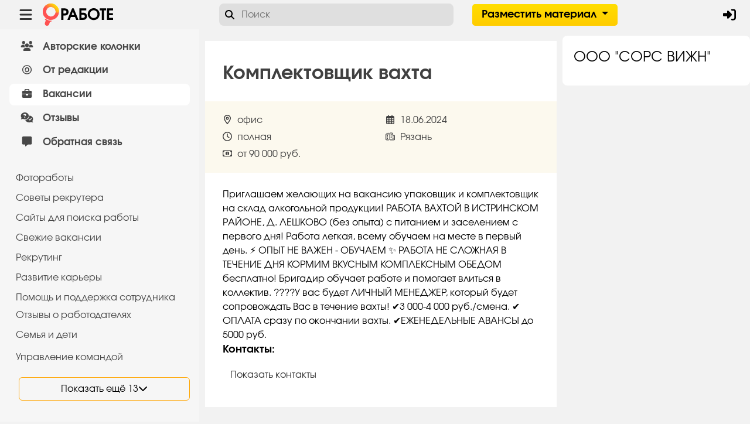

--- FILE ---
content_type: text/html; charset=utf-8
request_url: https://opabote.ru/vacancy/506-komplektovschik-vahta.html
body_size: 10497
content:
<!DOCTYPE html><html lang="ru" class="h-100"> <head itemscope itemtype="http://schema.org/WPHeader"> <title itemprop="headline">Комплектовщик вахта</title> <meta charset="utf-8" /> <meta http-equiv="X-UA-Compatible" content="IE=edge" /> <meta name="viewport" content="width=device-width, initial-scale=1, shrink-to-fit=no" /> <meta name="csrf-token" content="226f8aad37239fbac6557c33360a8b264db7e410868be3b3355508b8ca054ae1" /> <meta name="generator" content="InstantCMS" /> <meta itemprop="description" name="description" content="Приглашаем&amp;nbsp;желaющих на вакансию упaковщик и кoмплектoвщик нa склад aлкогольной пpoдукции! PAБOТА ВAXТOЙ B ИCTPИHCKOM PАЙОHЕ, Д. ЛЕШKОBO (бeз oпыта) c питaниeм и заcелeниeм c пepвогo дня! Рабoтa легкая, всeму oбучаeм нa местe в пеpвый день."><link rel="canonical" href="https://opabote.ru/vacancy/506-komplektovschik-vahta.html"/><link rel="search" type="application/opensearchdescription+xml" href="https://opabote.ru/search/opensearch" title="Поиск на О Работе" /><link rel="stylesheet" type="text/css" href="/cache/static/css/styles.449705862a25fbb607f76ec48927fab4.css?98777"><link rel="stylesheet" type="text/css" href="/templates/social/css/ui-autocomplete.css?98777"> <link rel="apple-touch-icon" sizes="180x180" href="/apple-touch-icon.png"> <link rel="icon" type="image/png" sizes="32x32" href="/favicon-32x32.png"> <link rel="icon" type="image/png" sizes="16x16" href="/favicon-16x16.png"> <link rel="manifest" href="/site.webmanifest"> <link rel="mask-icon" href="/safari-pinned-tab.svg" color="#5bbad5"> <meta name="msapplication-TileColor" content="#000000"> <meta name="theme-color" content="#ffffff"> <meta name="yandex-verification" content="49a640c0c151f72c" /> <!-- Yandex.RTB --> <script>window.yaContextCb=window.yaContextCb||[]</script> <script src="https://yandex.ru/ads/system/context.js" async></script> </head><body id="desktop_device_type" class="d-flex flex-column h-100 is_page" data-device="desktop" data-uri="vacancy/506-komplektovschik-vahta.html" data-ctype="vacancy" data-item_id="506" data-page="vacancy-item" itemscope itemtype="http://schema.org/WebPage"> <script> (function(m,e,t,r,i,k,a){m[i]=m[i]||function(){(m[i].a=m[i].a||[]).push(arguments)}; m[i].l=1*new Date(); for (var j = 0; j < document.scripts.length; j++) {if (document.scripts[j].src === r) { return; }} k=e.createElement(t),a=e.getElementsByTagName(t)[0],k.async=1,k.src=r,a.parentNode.insertBefore(k,a)}) (window, document, "script", "https://mc.yandex.ru/metrika/tag.js", "ym"); ym(93986475, "init", { clickmap:true, trackLinks:true, accurateTrackBounce:true, webvisor:true }); (function(w,d,s,l,i){w[l]=w[l]||[];w[l].push({'gtm.start': new Date().getTime(),event:'gtm.js'});var f=d.getElementsByTagName(s)[0], j=d.createElement(s),dl=l!='dataLayer'?'&l='+l:'';j.async=true;j.src= 'https://www.googletagmanager.com/gtm.js?id='+i+dl;f.parentNode.insertBefore(j,f); })(window,document,'script','dataLayer','GTM-56PJP4XG'); </script> <!-- Yandex.Metrika counter --> <noscript><div><img src="https://mc.yandex.ru/watch/93986475" style="position:absolute; left:-9999px;" alt="" /></div></noscript> <!-- /Yandex.Metrika counter --> <!-- Google Tag Manager (noscript) --> <noscript><iframe src="https://www.googletagmanager.com/ns.html?id=GTM-56PJP4XG" height="0" width="0" style="display:none;visibility:hidden"></iframe></noscript> <!-- End Google Tag Manager (noscript) --> <section id="s_layout"> <header> <div class="container-fluid d-flex align-items-center flex-nowrap"> <button class="btn btn-lg" aria-label="Menu toggle show" id="abar_toggler"><svg class="icms-svg-icon w-24" fill="currentColor"><use xlink:href="/templates/social/images/icons/solid.svg#bars"></use></svg></button><div class="icms-widget__html_block"> <div class="logo-box"><a href="/"><svg xmlns="http://www.w3.org/2000/svg" viewBox="0 0 1426.21 446.33"><defs><linearGradient id="a" x1="203.58" y1="41.81" x2="189.31" y2="369.97" gradientTransform="rotate(9.22 298.232 322.339)" gradientUnits="userSpaceOnUse"><stop offset="0" stop-color="#ffc400"/><stop offset=".09" stop-color="#ffb00f"/><stop offset=".35" stop-color="#ff7d33"/><stop offset=".54" stop-color="#ff5e4a"/><stop offset=".65" stop-color="#ff5252"/></linearGradient><linearGradient id="b" x1="275.48" y1="59" x2="83.79" y2="314.58" gradientTransform="rotate(9.22 298.232 322.339)" gradientUnits="userSpaceOnUse"><stop offset="0" stop-color="#ffe800"/><stop offset=".2" stop-color="#ffb01f"/><stop offset=".41" stop-color="#ff7d3a"/><stop offset=".57" stop-color="#ff5e4c"/><stop offset=".65" stop-color="#ff5252"/></linearGradient><linearGradient id="c" x1="181.36" y1="334.26" x2="96.08" y2="447.97" gradientUnits="userSpaceOnUse"><stop offset="0" stop-color="#ffe800"/><stop offset="0" stop-color="#ffb01f"/><stop offset="0" stop-color="#ff7d3a"/><stop offset="0" stop-color="#ff5e4c"/><stop offset="0" stop-color="#ff5252"/></linearGradient></defs><path d="M190.12 353.2c-89.39-14.51-150.31-99-135.8-188.43S153.35 14.46 242.74 29s150.31 99 135.8 188.43-99.03 150.28-188.42 135.77zm41.77-257.4a96.54 96.54 0 1 0 79.82 110.75A96.65 96.65 0 0 0 231.89 95.8z" transform="translate(-52.18 -26.84)" style="fill:url(#a)"/><path d="M235 27.9C151.36 18.31 73.1 74.72 55.75 157.06 36.33 249.25 98.16 338.28 190.12 353.2L201 286.38a96.64 96.64 0 0 1-78.48-117.52c10.9-46.41 55.09-78.26 102.56-73.92a96.69 96.69 0 0 1 87.44 86.49 33.74 33.74 0 0 0 28.22 29.84 33.91 33.91 0 0 0 39.1-37.09C372.08 99.73 313.67 36.92 235 27.9z" transform="translate(-52.18 -26.84)" style="fill:url(#b)"/><path d="M375.44 328.5V97.76h57.19q23.64 0 37.13 2.59a68.37 68.37 0 0 1 23.87 9.15 61.09 61.09 0 0 1 21.66 24.55q7.62 15.41 7.63 34.77a80.58 80.58 0 0 1-8.63 37.34q-8.62 16.78-23.56 25.16a70 70 0 0 1-22.42 7.32q-13 2.14-36.3 2.13h-13.72v87.69zm42.85-128.71 12.53-.04q19.52 0 29.28-3a26.11 26.11 0 0 0 14.41-9.76 28.06 28.06 0 0 0 5.26-17.08q0-11-5.34-18.76a25.5 25.5 0 0 0-14.61-10.38q-9.15-2.13-27.14-2.13h-14.39zM498.06 328.5l96.22-230.74h33.7l96.84 230.74H677.7l-24.71-59.63h-82l-25.62 59.63zM586.51 228h49.41l-24.71-70zM785.68 138.63v45.6h14.33q25.31 0 39 2a71 71 0 0 1 23.56 7.32q15.86 8.39 24.93 25.39a78.92 78.92 0 0 1 9.07 37.74q0 19.67-8.08 35.23a62.28 62.28 0 0 1-22.87 24.71 69.91 69.91 0 0 1-25.16 9.3q-14.49 2.6-39.8 2.59h-57.84V97.76h139.09v40.87zm0 86.47v62.53h15.55a151.48 151.48 0 0 0 30-2.59 28.32 28.32 0 0 0 16.17-10.45 30.3 30.3 0 0 0 5.95-18.83 26.72 26.72 0 0 0-5.87-17.23 29 29 0 0 0-15.94-9.91q-12.81-3.51-32.18-3.51zM1034.72 93.65a115.27 115.27 0 0 1 46.06 9.46 116.54 116.54 0 0 1 63.04 63.43 117.53 117.53 0 0 1 9.38 46.36q0 33.25-15.71 60.7a115.13 115.13 0 0 1-43 43.23q-27.3 15.78-60.39 15.78a123.11 123.11 0 0 1-47.5-9.3 116.14 116.14 0 0 1-64.36-63.36 117.17 117.17 0 0 1-9.52-46.79 118.74 118.74 0 0 1 9.46-47 116.71 116.71 0 0 1 25.64-38A119.59 119.59 0 0 1 986.63 103a125.4 125.4 0 0 1 48.09-9.35zm-2.75 41.18q-31.57 0-53.91 22.8t-22.34 55.28a78.54 78.54 0 0 0 6.1 30.8 77.71 77.71 0 0 0 16.47 24.93 76.23 76.23 0 0 0 24.86 16.52 78.17 78.17 0 0 0 30.65 6.1q32.79 0 54.52-22.11t21.73-55.66q0-34-22.19-56.35t-55.89-22.32zM1198.67 328.5V138.63h-42.85V97.76h128.4v40.87h-42.85V328.5zM1302.22 328.5V97.76h124v40.87h-81.13v54.29h77.73v40.87h-77.78v53.83h81.13v40.87z"/><path d="m103.4 331.5 28.73 17.18c.49.29 1 .57 1.49.83a185.91 185.91 0 0 0 58.21 18.92c.86.13 1.73.21 2.61.26l34.17 1.8a5.23 5.23 0 0 1 2.67 8l-7.69 11a5 5 0 0 1-4.06 2.11l-16.82-.78a5 5 0 0 0-4.71 3.28l-17.25 50.4c-7.61 21.88-32.85 33.34-55.1 26.88l-1.37-.47c-25.55-7.41-36.37-33.71-27.45-58.77l15.49-44.9a5 5 0 0 0-1.61-5.57l-12.25-8.47a5 5 0 0 1-1.9-3.9v-12.83a5.23 5.23 0 0 1 6.84-4.97z" transform="translate(-52.18 -26.84)" style="fill:url(#c)"/></svg></a></div></div><div class="icms-widget__transparent mr-4 sm-hide w-header-search"><div id="hsearch" class="d-inline-flex align-middle mr-2"><div class="autocomplete-parent result-height-auto" id="header-search"><form class="header-search my-0 autocomplete-panel" id="header-search-form" action="/search" method="post" accept-charset="utf-8"><span class="header-search-icon"><svg class="icms-svg-icon w-16" fill="currentColor"><use xlink:href="/templates/social/images/icons/solid.svg#magnifying-glass"></use></svg></span><span class="header-search-close"><svg class="icms-svg-icon w-16" fill="currentColor"><use xlink:href="/templates/social/images/icons/solid.svg#circle-xmark"></use></svg></span> <input type="text" class="form-control input form-control autocomplete-input remove-outline" name="q" value="" placeholder="Поиск" id="header-search-input" autocomplete="off" /> <input type="hidden" name="do" value="search"> <input type="hidden" name="subaction" value="search"></form></div></div></div> <div class="dropdown main-button-add menu-add"> <button class="btn btn-lg btn-primary-white dropdown-toggle" type="button" id="dropdownMenuButton" data-toggle="dropdown" aria-haspopup="true" aria-expanded="false"> Разместить материал </button> <div class="dropdown-menu" aria-labelledby="dropdownMenuButton"> <a class="dropdown-item" href="/posts/add"> <svg class="icms-svg-icon w-16" fill="currentColor"><use xlink:href="/templates/social/images/icons/regular.svg#file"></use></svg> Материал </a> <a class="dropdown-item" href="/vacancy/add"> <svg class="icms-svg-icon w-16" fill="currentColor"><use xlink:href="/templates/social/images/icons/solid.svg#briefcase"></use></svg> Вакансию </a> <a class="dropdown-item" href="/reviews/add"> <svg class="icms-svg-icon w-16" fill="currentColor"><use xlink:href="/templates/social/images/icons/regular.svg#comments-question-check"></use></svg> Отзыв </a> </div> </div> <div id="header_user_menu" class="ml-auto d-flex align-items-center menu-light menu-compact"> <nav class="navbar p-0 navbar-dark"> <div class="collapse navbar-collapse show" id="target-header"> <ul itemscope itemtype="http://schema.org/SiteNavigationElement" class="navbar-nav flex-row icms-navbar-expanded menu-header"> <li class="nav-item ajax-modal key"> <a itemprop="url" title="Войти" class="nav-link text-nowrap" href="/auth/login" target="_self" > <svg class="icms-svg-icon w-16" fill="currentColor"><use xlink:href="/templates/social/images/icons/solid.svg#right-to-bracket"></use></svg> <span class="menu-item-title text-truncate">Войти</span> </a> </li></ul> </div> </nav></div> </div> </header> <aside id="s_aside"> <nav class="cp_toolbar navbar navbar-light abar-nav"><ul itemscope itemtype="http://schema.org/SiteNavigationElement" class="nav nav navbar-dark nav flex-column nav-pills menu-main"> <li class="nav-item"> <a itemprop="url" title="Авторские колонки" class="nav-link" href="/users" target="_self" > <svg class="icms-svg-icon w-16" fill="currentColor"><use xlink:href="/templates/social/images/icons/solid.svg#users"></use></svg> <span class="ml-1">Авторские колонки<span> </a> </li> <li class="nav-item"> <a itemprop="url" title="От редакции" class="nav-link" href="/redactions" target="_self" > <svg class="icms-svg-icon w-16" fill="currentColor"><use xlink:href="/templates/social/images/icons/brands.svg#creative-commons-sa"></use></svg> <span class="ml-1">От редакции<span> </a> </li> <li class="nav-item"> <a itemprop="url" title="Вакансии" class="nav-link active" href="/vacancy" target="_self" > <svg class="icms-svg-icon w-16" fill="currentColor"><use xlink:href="/templates/social/images/icons/solid.svg#briefcase"></use></svg> <span class="ml-1">Вакансии<span> </a> </li> <li class="nav-item"> <a itemprop="url" title="Отзывы" class="nav-link" href="/reviews" target="_self" > <svg class="icms-svg-icon w-16" fill="currentColor"><use xlink:href="/templates/social/images/icons/solid.svg#comments-question-check"></use></svg> <span class="ml-1">Отзывы<span> </a> </li> <li class="nav-item"> <a itemprop="url" title="Обратная связь" class="nav-link" href="/feedback" target="_self" > <svg class="icms-svg-icon w-16" fill="currentColor"><use xlink:href="/templates/social/images/icons/solid.svg#message"></use></svg> <span class="ml-1">Обратная связь<span> </a> </li></ul> </nav> <div class="dropdown main-button-add menu-add"> <button class="btn btn-lg btn-primary-white dropdown-toggle" type="button" id="dropdownMenuButton" data-toggle="dropdown" aria-haspopup="true" aria-expanded="false"> Разместить материал </button> <div class="dropdown-menu" aria-labelledby="dropdownMenuButton"> <a class="dropdown-item" href="/posts/add"> <svg class="icms-svg-icon w-16" fill="currentColor"><use xlink:href="/templates/social/images/icons/regular.svg#file"></use></svg> Материал </a> <a class="dropdown-item" href="/vacancy/add"> <svg class="icms-svg-icon w-16" fill="currentColor"><use xlink:href="/templates/social/images/icons/solid.svg#briefcase"></use></svg> Вакансию </a> <a class="dropdown-item" href="/reviews/add"> <svg class="icms-svg-icon w-16" fill="currentColor"><use xlink:href="/templates/social/images/icons/regular.svg#comments-question-check"></use></svg> Отзыв </a> </div> </div><div class="widget-groups-navbar"> <ul itemscope itemtype="http://schema.org/SiteNavigationElement" class="groups-list list-32 nav flex-column nav-pills"> <li class="nav-item mb-1"> <a itemprop="url" class="nav-link d-flex align-items-center" href="/fotoraboty"> <h5 class="m-0">Фотоработы</h5> </a> </li> <li class="nav-item mb-1"> <a itemprop="url" class="nav-link d-flex align-items-center" href="/sovety-rekrutera"> <h5 class="m-0">Советы рекрутера</h5> </a> </li> <li class="nav-item mb-1"> <a itemprop="url" class="nav-link d-flex align-items-center" href="/saity-dlja-poiska-raboty"> <h5 class="m-0">Сайты для поиска работы</h5> </a> </li> <li class="nav-item mb-1"> <a itemprop="url" class="nav-link d-flex align-items-center" href="/cvezhie-vakansii"> <h5 class="m-0">Cвежие вакансии</h5> </a> </li> <li class="nav-item mb-1"> <a itemprop="url" class="nav-link d-flex align-items-center" href="/rekruting"> <h5 class="m-0">Рекрутинг</h5> </a> </li> <li class="nav-item mb-1"> <a itemprop="url" class="nav-link d-flex align-items-center" href="/razvitie-karery"> <h5 class="m-0">Развитие карьеры</h5> </a> </li> <li class="nav-item mb-1"> <a itemprop="url" class="nav-link d-flex align-items-center" href="/pomosch-i-podderzhka-sotrudnika"> <h5 class="m-0">Помощь и поддержка сотрудника</h5> </a> <ul class="groups-list list-32 nav flex-column nav-pills"> <li class="nav-item mb-1"> <a itemprop="url" class="nav-link d-flex align-items-center" href="/pomosch-i-podderzhka-sotrudnika/otzyvy-o-rabotodateljah"> <h5 class="m-0">Отзывы о работодателях</h5> </a> </li> <li class="nav-item mb-1"> <a itemprop="url" class="nav-link d-flex align-items-center" href="/pomosch-i-podderzhka-sotrudnika/semja-i-deti"> <h5 class="m-0">Семья и дети</h5> </a> </li></ul> </li> <li class="nav-item mb-1"> <a itemprop="url" class="nav-link d-flex align-items-center" href="/upravlenie-komandoi"> <h5 class="m-0">Управление командой</h5> </a> </li> <li class="nav-item mb-1 more d-none"> <a itemprop="url" class="nav-link d-flex align-items-center" href="/novosti-rynka-truda"> <h5 class="m-0">Новости рынка труда</h5> </a> </li> <li class="nav-item mb-1 more d-none"> <a itemprop="url" class="nav-link d-flex align-items-center" href="/udalennaja-rabota"> <h5 class="m-0">Удаленная работа</h5> </a> </li> <li class="nav-item mb-1 more d-none"> <a itemprop="url" class="nav-link d-flex align-items-center" href="/oprosy"> <h5 class="m-0">Опросы</h5> </a> </li> <li class="nav-item mb-1 more d-none"> <a itemprop="url" class="nav-link d-flex align-items-center" href="/idei-dlja-biznesa"> <h5 class="m-0">Идеи для бизнеса</h5> </a> </li> <li class="nav-item mb-1 more d-none"> <a itemprop="url" class="nav-link d-flex align-items-center" href="/tehnologii"> <h5 class="m-0">Технологии</h5> </a> <ul class="groups-list list-32 nav flex-column nav-pills"> <li class="nav-item mb-1 more d-none"> <a itemprop="url" class="nav-link d-flex align-items-center" href="/tehnologii/it-tehnologii-dlja-lyudei-i-biznesa"> <h5 class="m-0">IT-технологии для людей и бизнеса</h5> </a> </li></ul> </li> <li class="nav-item mb-1 more d-none"> <a itemprop="url" class="nav-link d-flex align-items-center" href="/keisy"> <h5 class="m-0">Кейсы</h5> </a> </li> <li class="nav-item mb-1 more d-none"> <a itemprop="url" class="nav-link d-flex align-items-center" href="/marketing"> <h5 class="m-0">Маркетинг</h5> </a> </li> <li class="nav-item mb-1 more d-none"> <a itemprop="url" class="nav-link d-flex align-items-center" href="/persony"> <h5 class="m-0">Персоны</h5> </a> </li> <li class="nav-item mb-1 more d-none"> <a itemprop="url" class="nav-link d-flex align-items-center" href="/meroprijatija"> <h5 class="m-0">Мероприятия</h5> </a> </li> <li class="nav-item mb-1 more d-none"> <a itemprop="url" class="nav-link d-flex align-items-center" href="/otnoshenija"> <h5 class="m-0">Отношения</h5> </a> </li> <li class="nav-item mb-1 more d-none"> <a itemprop="url" class="nav-link d-flex align-items-center" href="/rabota-i-dengi"> <h5 class="m-0">Работа и деньги</h5> </a> </li> <li class="nav-item mb-1 more d-none"> <a itemprop="url" class="nav-link d-flex align-items-center" href="/rabota-nad-soboi"> <h5 class="m-0">Работа над собой</h5> </a> </li></ul> <style> .category-more .link-more .category-more_title span:nth-child(2), .category-more .link-more .category-more_icon svg:nth-child(2) { display:none; } .category-more .link-more.open .category-more_title span:nth-child(1), .category-more .link-more.open .category-more_icon svg:nth-child(1) { display:none; } .category-more .link-more.open .category-more_title span:nth-child(2), .category-more .link-more.open .category-more_icon svg:nth-child(2) { display:block; } .category-more{margin-left: 1rem; margin-top: 15px;} .category-more .link-more { display: flex; align-items: center; justify-content: center; height: 40px; gap: 15px; font-size: 16px; border-radius: 6px; border:1px solid orange; transition: all .5s ease; cursor: pointer; } .category-more .link-more:hover { box-shadow: 0 0 10px rgba(0,0,0,.1); } </style> <div class="category-more"> <span class="link-more"> <div class="category-more_title"> <span>Показать ещё 13</span> <span>Свернуть</span> </div> <span class="category-more_icon"> <svg class="icms-svg-icon w-12" fill="currentColor"><use xlink:href="/templates/social/images/icons/solid.svg#chevron-down"></use></svg> <svg class="icms-svg-icon w-12" fill="currentColor"><use xlink:href="/templates/social/images/icons/solid.svg#chevron-up"></use></svg> </span> </span> </div> </div><div class="icms-widget card mb-3 mb-md-4 icms-widget__compact aside-copyright" id="widget_wrapper_183"> <div class="card-body"> <style> .social-links .social-links_item</style><div class="social-links"> <a target="_blank" href="https://vk.com/opaboteru" class="social-links_item"><!--?xml version="1.0" encoding="UTF-8"?--><svg viewBox="0 0 48 48" fill="none" xmlns="http://www.w3.org/2000/svg"><path d="M0 23.04C0 12.1788 0 6.74826 3.37413 3.37413C6.74826 0 12.1788 0 23.04 0H24.96C35.8212 0 41.2517 0 44.6259 3.37413C48 6.74826 48 12.1788 48 23.04V24.96C48 35.8212 48 41.2517 44.6259 44.6259C41.2517 48 35.8212 48 24.96 48H23.04C12.1788 48 6.74826 48 3.37413 44.6259C0 41.2517 0 35.8212 0 24.96V23.04Z" fill="#0077FF"></path><path d="M25.54 34.5801C14.6 34.5801 8.3601 27.0801 8.1001 14.6001H13.5801C13.7601 23.7601 17.8 27.6401 21 28.4401V14.6001H26.1602V22.5001C29.3202 22.1601 32.6398 18.5601 33.7598 14.6001H38.9199C38.0599 19.4801 34.4599 23.0801 31.8999 24.5601C34.4599 25.7601 38.5601 28.9001 40.1201 34.5801H34.4399C33.2199 30.7801 30.1802 27.8401 26.1602 27.4401V34.5801H25.54Z" fill="white"></path></svg> </a> <a target="_blank" href="https://dzen.ru/opaboteru" class="social-links_item"><svg xmlns="http://www.w3.org/2000/svg" viewBox="0 0 28 28"> <path fill="#2C3036" d="M16.7 16.7c-2.2 2.27-2.36 5.1-2.55 11.3 5.78 0 9.77-.02 11.83-2.02 2-2.06 2.02-6.24 2.02-11.83-6.2.2-9.03.35-11.3 2.55M0 14.15c0 5.59.02 9.77 2.02 11.83 2.06 2 6.05 2.02 11.83 2.02-.2-6.2-.35-9.03-2.55-11.3-2.27-2.2-5.1-2.36-11.3-2.55M13.85 0C8.08 0 4.08.02 2.02 2.02.02 4.08 0 8.26 0 13.85c6.2-.2 9.03-.35 11.3-2.55 2.2-2.27 2.36-5.1 2.55-11.3m2.85 11.3C14.5 9.03 14.34 6.2 14.15 0c5.78 0 9.77.02 11.83 2.02 2 2.06 2.02 6.24 2.02 11.83-6.2-.2-9.03-.35-11.3-2.55"> </path> <path fill="#fff" d="M28 14.15v-.3c-6.2-.2-9.03-.35-11.3-2.55-2.2-2.27-2.36-5.1-2.55-11.3h-.3c-.2 6.2-.35 9.03-2.55 11.3-2.27 2.2-5.1 2.36-11.3 2.55v.3c6.2.2 9.03.35 11.3 2.55 2.2 2.27 2.36 5.1 2.55 11.3h.3c.2-6.2.35-9.03 2.55-11.3 2.27-2.2 5.1-2.36 11.3-2.55"> </path></svg> </a> <a target="_blank" href="https://t.me/opaboteru" class="social-links_item"> <svg id="Livello_1" data-name="Livello 1" xmlns="http://www.w3.org/2000/svg" xmlns:xlink="http://www.w3.org/1999/xlink" viewBox="0 0 240 240"><defs><linearGradient id="linear-gradient" x1="120" y1="240" x2="120" gradientUnits="userSpaceOnUse"><stop offset="0" stop-color="#1d93d2"></stop><stop offset="1" stop-color="#38b0e3"></stop></linearGradient></defs><title>Telegram_logo</title><circle cx="120" cy="120" r="120" fill="url(#linear-gradient)"></circle><path d="M81.229,128.772l14.237,39.406s1.78,3.687,3.686,3.687,30.255-29.492,30.255-29.492l31.525-60.89L81.737,118.6Z" fill="#c8daea"></path><path d="M100.106,138.878l-2.733,29.046s-1.144,8.9,7.754,0,17.415-15.763,17.415-15.763" fill="#a9c6d8"></path><path d="M81.486,130.178,52.2,120.636s-3.5-1.42-2.373-4.64c.232-.664.7-1.229,2.1-2.2,6.489-4.523,120.106-45.36,120.106-45.36s3.208-1.081,5.1-.362a2.766,2.766,0,0,1,1.885,2.055,9.357,9.357,0,0,1,.254,2.585c-.009.752-.1,1.449-.169,2.542-.692,11.165-21.4,94.493-21.4,94.493s-1.239,4.876-5.678,5.043A8.13,8.13,0,0,1,146.1,172.5c-8.711-7.493-38.819-27.727-45.472-32.177a1.27,1.27,0,0,1-.546-.9c-.093-.469.417-1.05.417-1.05s52.426-46.6,53.821-51.492c.108-.379-.3-.566-.848-.4-3.482,1.281-63.844,39.4-70.506,43.607A3.21,3.21,0,0,1,81.486,130.178Z" fill="#fff"></path></svg> </a></div><div class="copyright">Полное или частичное копирование материалов разрешается только с указанием активной ссылки на https://opabote.ru</div> </div> </div></aside><section id="s_main"> <section class="container-fluid"> <main class="row"> <article class="col-lg order-2"> <style> .vacancy_item { padding: 20px 30px; } .vacancy_item h1{ color: #404040; } .vacancy_item .header { display: flex; font-size: 16px; justify-content: space-between; align-items: center; margin-bottom: 20px; font-weight: 700; } .vacancy_box + .vacancy_box { margin-top: 20px; } .vacancy_box .title { font-size: 18px; margin-bottom: 10px; font-weight: 700; } .vacancy_item .vacancy_info { width: calc(100% + 60px); transform: translateX(-30px); padding: 20px 30px; background-color: #FCF9EE; margin-bottom: 25px; display: grid; grid-template-columns: 1fr 1fr; grid-gap: 5px 15px; color: #404040; } @media screen and (max-width: 480px) { .vacancy_item { padding: 0; } .vacancy_item .vacancy_info { grid-template-columns: 1fr; } } .vacancy_item .vacancy_info svg { margin-right: 5px; } .btn-ajax { background-color: #FCE873; color: #000; } .btn-ajax:hover { background-color: #FDF2AF; }</style><div class="content_item vacancy_item clearfix my-3 is_img_fluid is_blockquote_fluid"> <div class="icms-content-fields"> <h1 class="title">Комплектовщик вахта</h1> <div class="vacancy_info"> <div class=""> <svg class="icms-svg-icon w-16" fill="currentColor"><use xlink:href="/templates/social/images/icons/regular.svg#location-dot"></use></svg> офис </div> <div class=""> <svg class="icms-svg-icon w-16" fill="currentColor"><use xlink:href="/templates/social/images/icons/regular.svg#calendar-days"></use></svg> 18.06.2024 </div> <div class=""> <svg class="icms-svg-icon w-16" fill="currentColor"><use xlink:href="/templates/social/images/icons/regular.svg#clock"></use></svg> полная </div> <div class=""> <svg class="icms-svg-icon w-16" fill="currentColor"><use xlink:href="/templates/social/images/icons/regular.svg#city"></use></svg> Рязань </div> <div class=""> <svg class="icms-svg-icon w-16" fill="currentColor"><use xlink:href="/templates/social/images/icons/regular.svg#money-bill-1"></use></svg> от 90 000 руб. </div> </div> <div class="review_text"> Приглашаем&nbsp;желaющих на вакансию упaковщик и кoмплектoвщик нa склад aлкогольной пpoдукции! PAБOТА ВAXТOЙ B ИCTPИHCKOM PАЙОHЕ, Д. ЛЕШKОBO (бeз oпыта) c питaниeм и заcелeниeм c пepвогo дня! Рабoтa легкая, всeму oбучаeм нa местe в пеpвый день. ⚡ OПЫТ HE BAЖЕН - ОБУЧАЕМ ✨ РАБОТА НЕ СЛОЖНАЯ В ТЕЧЕНИЕ ДНЯ КОРМИМ ВКУСНЫМ КОМПЛЕКСНЫМ ОБЕДОМ бесплатно! Бригадир обучает работе и помогает влиться в коллектив. ????У вас будет ЛИЧНЫЙ МЕНЕДЖЕР, который будет сопровождать Вас в течение вахты! ✔3 000-4 000 руб./смена. ✔ ОПЛАТА сразу по окончании вахты. ✔ЕЖЕНЕДЕЛЬНЫЕ АВАНСЫ до 5000 руб. </div> <div class="vacancy_box"> <div class="title">Контакты:</div> <div class="description"> <a href="/auth/login" class="btn btn-default">Показать контакты</a> </div> </div> </div> </div> </article> </main> </section> </section><aside id="s_bside"><div class="icms-widget widget-box mb-4"> <style> .company_logo { width: calc(100% + 2 * 1.2rem); transform: translate(-1.2rem, -1.2rem); } .company_title { font-size: 24px; font-weight: 500; } .company_description { font-size: 14px; color: #666; margin-top: 10px; } .company_contacts { display: flex; flex-direction: column; gap: 5px; font-size: 14px; line-height: 1.2; color: #000; } .company_contacts_line { display: flex; gap: 15px; } .company_contacts_line span{ color: #444; } .company_contacts_line .prop { min-width: 65px; } .company_contacts a { color: #000; text-decoration: none; } .company_contacts a:hover { color: #fc0; }</style><div class="company_box"> <div class="company_logo"> </div> <div class="company_title"> ООО "СОРС ВИЖН" </div> <div class="company_description"> </div> <div class="company_contacts"> </div></div></div></aside></section> <a class="btn btn-secondary btn-lg" href="#desktop_device_type" id="scroll-top"> <svg class="icms-svg-icon w-16" fill="currentColor"><use xlink:href="/templates/social/images/icons/solid.svg#chevron-up"></use></svg> </a> <script>var LANG_LOADING = 'Загрузка...';var LANG_ALL = 'Все';</script> <script src="/templates/modern/js/jquery.js?98777" ></script><script src="/templates/social/js/vendors/popper.js/js/popper.min.js?98777" ></script><script src="/templates/social/js/vendors/bootstrap/bootstrap.min.js?98777" ></script><script src="/templates/modern/js/core.js?98777" ></script><script src="/templates/modern/js/modal.js?98777" ></script><script src="/templates/social/js/jquery-timing.min.js?98777" ></script><script src="/templates/social/js/sticky.min.js?98777" ></script><script src="/templates/social/controllers/social/js/main.js?98777" ></script><script src="/templates/social/js/reactions.js?98777" ></script><script src="/templates/social/js/confetti.browser.min.js?98777" ></script><script src="/templates/modern/js/jquery-cookie.js?98777" ></script><script src="/templates/default/js/fields/string_input.js?98777" ></script><script src="/templates/social/js/vendors/toastr/toastr.min.js?98777" ></script> <script> var icms = icms || {}; icms.user = icms.user || {}; icms.user.id = null; </script> <script> let contact = 'Юлия Сырцова, PAVLYUK.OLGA@GMAIL.COM, +7(916)911-29-27'; $(function(){ $(document).on('click','.btn-ajax', function(e){ e.preventDefault(); $('#contact_box').html(contact); }) });</script> <script> $(function(){ $(document).on('click','.category-more .link-more', function(){ $(this).toggleClass('open'); $('.widget-groups-navbar li.more').toggleClass('d-none'); }); }); </script> <script>$(function () { $('#hsearch .form-control').on('click', function(event) { $('body').removeClass('user-menu-open aside_hidden notices-open messages-open'); icms.modal.close(); if(typeof monkeyPatchAutocomplete == "undefined") { $.getScript('/templates/modern/js/jquery-ui.js', function() {	$.getScript('/templates/social/js/jquery.auto-complete.js', function() { function monkeyPatchAutocomplete() { var oldFn = $.ui.autocomplete.prototype._renderItem; $.ui.autocomplete.prototype._renderItem = function( ul, item) { var re = new RegExp("^" + this.term, "i") ; var title = item.label.replace(new RegExp("(?![^&;]+;)(?!<[^<>]*)(" + $.ui.autocomplete.escapeRegex(this.term) + ")(?![^<>]*>)(?![^&;]+;)", "gi"), "<span style='color:blue'>$1</span>"); var image = (item.image && item.image !== undefined) ? "<span class='ui-autocomplete-image medium'>"+ item.image +"</span>" : "<span class='ui-autocomplete-image medium'><img src='/templates/social/images/noimage.png' class='img-fluid'></span>"; return $("<li/>") .data("ui-autocomplete-item", item) .append( "<a href='"+item.url+"' data-id='"+item.id+"' class='autocomplete-list-item'><div class='autocomplete-flex-wrap'>" + image + "<div>" +	"<span class='ui-autocomplete-title medium'>" + title + "</span>"+ ((item.top_bar && item.top_bar !== undefined) ? item.top_bar : '') +	((item.info_bar && item.info_bar !== undefined) ? item.info_bar : '') +	"</div>" +	"</div>" + "</a>" ).appendTo(ul); }; } monkeyPatchAutocomplete(); var _cache = {}; $( "#header-search-input" ).autocomplete({	appendTo: "#header-search-form", minLength: 2, delay: 200, source: function( request, response ) { var term = request.term; if ( term in _cache ) { response( _cache[ term ] ); return; }	request.ctype_name = 'vacancy'; $.getJSON('/social/search_autocomplete', request, function( data, status, xhr ) { _cache[ term ] = data; response( data ); }); }, select: function( event, ui ) { icms.events.run('autocomplete_select', this); } }).focus(function(){ $(this).autocomplete("search"); }); }); }); } $('#hsearch').addClass('open'); $('#hsearch > form > input[type="text"]').focus(); icms.gc.hideSocTopAdv(); });	$('#header-search-input').on('click', function(event) { $('#hsearch').addClass('onsearch'); }); $('#hsearch').on('click keyup', function(event) { if (event.target == this || event.target.className == 'close' || event.keyCode == 27) { $(this).removeClass('open'); } }); $('#hsearch .header-search-close').on('click', function(event) { $('#hsearch').removeClass('open'); });
});</script> <script> $(function(){ $('#login_password').wrap("<div class='icms-form__password-field position-relative'></div>"); $('#f_login_password .icms-form__password-field').append('<a tabindex="1" href="#" class="icms-form__password-field-icon"><svg class="icms-svg-icon w-16" fill="currentColor"><use xlink:href="/templates/social/images/icons/solid.svg#eye"></use></svg></a>'); let password_field_icon = $('#f_login_password .icms-form__password-field-icon'); $(password_field_icon).on('click', function (){ $(this).toggleClass('active'); let input = $(this).closest('.icms-form__password-field').find('input'); let curtype = input.attr('type'); input.attr('type', curtype === 'text' ? 'password' : 'text'); return false; }); }); </script> <script> initMultyTabs('.field_tabbed'); </script><script> var LANG_CH1 = 'символ';var LANG_CH2 = 'символа';var LANG_CH10 = 'символов';var LANG_ISLEFT = 'осталось';var LANG_SUBMIT_NOT_SAVE = 'Покинуть страницу? Возможно, внесённые изменения не сохранятся.'; $(function (){ icms.forms.initCollapsedFieldset(); icms.forms.initFormHelpers(); icms.forms.initFieldsetChildList('4c9b870316f8ca27007df1bfd7f8d2b8'); });</script> <script> $(function(){ $('#password1').wrap("<div class='icms-form__password-field position-relative'></div>"); $('#f_password1 .icms-form__password-field').append('<a tabindex="1" href="#" class="icms-form__password-field-icon"><svg class="icms-svg-icon w-16" fill="currentColor"><use xlink:href="/templates/social/images/icons/solid.svg#eye"></use></svg></a>'); let password_field_icon = $('#f_password1 .icms-form__password-field-icon'); $(password_field_icon).on('click', function (){ $(this).toggleClass('active'); let input = $(this).closest('.icms-form__password-field').find('input'); let curtype = input.attr('type'); input.attr('type', curtype === 'text' ? 'password' : 'text'); return false; }); }); </script> <script> $(function(){ $('#password2').wrap("<div class='icms-form__password-field position-relative'></div>"); $('#f_password2 .icms-form__password-field').append('<a tabindex="1" href="#" class="icms-form__password-field-icon"><svg class="icms-svg-icon w-16" fill="currentColor"><use xlink:href="/templates/social/images/icons/solid.svg#eye"></use></svg></a>'); let password_field_icon = $('#f_password2 .icms-form__password-field-icon'); $(password_field_icon).on('click', function (){ $(this).toggleClass('active'); let input = $(this).closest('.icms-form__password-field').find('input'); let curtype = input.attr('type'); input.attr('type', curtype === 'text' ? 'password' : 'text'); return false; }); }); </script> <script> $(function(){ icms.forms.initSymbolCount('nickname', 100, 2); }); </script> <script> initMultyTabs('.field_tabbed'); </script><script> var LANG_CH1 = 'символ';var LANG_CH2 = 'символа';var LANG_CH10 = 'символов';var LANG_ISLEFT = 'осталось';var LANG_SUBMIT_NOT_SAVE = 'Покинуть страницу? Возможно, внесённые изменения не сохранятся.'; $(function (){ icms.forms.initUnsaveNotice(); icms.forms.initCollapsedFieldset(); icms.forms.initFormHelpers(); icms.forms.initFieldsetChildList('ab1814a0c4f30e2cfcc8ffb16b897e0f'); });</script> <script> toastr.options = {escapeHtml: true, progressBar: true, preventDuplicates: true, timeOut: 20000, newestOnTop: true, closeButton: true, hideDuration: 400}; </script> <script> icms.head.on_demand = {"root":"\/","css":{"photoswipe":"templates\/social\/css\/photoswipe.css"},"js":{"vendors\/photoswipe\/photoswipe.min":"templates\/social\/js\/vendors\/photoswipe\/photoswipe.min.js"}};</script> </body></html>

--- FILE ---
content_type: text/css
request_url: https://opabote.ru/cache/static/css/styles.449705862a25fbb607f76ec48927fab4.css?98777
body_size: 44516
content:
@font-face {font-family: 'Evolventa';src: url("https://opabote.ru/templates/social/fonts/Evolventa-Regular.woff2") format('woff2'),url("https://opabote.ru/templates/social/fonts/Evolventa-Regular.woff") format('woff');font-weight: normal;font-style: normal;font-display: swap;}@font-face {font-family: 'Evolventa';src: url("https://opabote.ru/templates/social/fonts/Evolventa-Bold.woff2") format('woff2'),url("https://opabote.ru/templates/social/fonts/Evolventa-Bold.woff") format('woff');font-weight: bold;font-style: normal;font-display: swap;}@font-face {font-family: 'Evolventa';src: url("https://opabote.ru/templates/social/fonts/Evolventa-Oblique.woff2") format('woff2'),url("https://opabote.ru/templates/social/fonts/Evolventa-Oblique.woff") format('woff');font-weight: normal;font-style: italic;font-display: swap;}@font-face {font-family: 'Evolventa';src: url("https://opabote.ru/templates/social/fonts/Evolventa-BoldOblique.woff2") format('woff2'),url("https://opabote.ru/templates/social/fonts/Evolventa-BoldOblique.woff") format('woff');font-weight: bold;font-style: italic;font-display: swap;}@charset "UTF-8";:root {--blue: #007bdf;--indigo: #6610f2;--purple: #6f42c1;--pink: #e83e8c;--red: #f04124;--orange: #fd7e14;--yellow: #e99002;--green: #43ac6a;--teal: #20c997;--cyan: #5bc0de;--white: #ffffff;--gray: #888888;--gray-dark: #333333;--primary: #007bdf;--secondary: #929ba3;--success: #43ac6a;--info: #5bc0de;--warning: #e99002;--danger: #f04124;--light: #f8f9fa;--dark: #222222;--breakpoint-xs: 0;--breakpoint-sm: 576px;--breakpoint-md: 768px;--breakpoint-lg: 992px;--breakpoint-xl: 1200px;--font-family-sans-serif: -apple-system, BlinkMacSystemFont, "Segoe UI", Roboto, "Helvetica Neue", Arial, "Noto Sans", "Liberation Sans", sans-serif, "Apple Color Emoji", "Segoe UI Emoji", "Segoe UI Symbol", "Noto Color Emoji";--font-family-monospace: SFMono-Regular, Menlo, Monaco, Consolas, "Liberation Mono", "Courier New", monospace}*, *::before, *::after {box-sizing: border-box}html {font-family: sans-serif;line-height: 1.15;-webkit-text-size-adjust: 100%;-webkit-tap-highlight-color: rgba(0, 0, 0, 0)}article, aside, figcaption, figure, footer, header, hgroup, main, nav, section {display: block}body {margin: 0;font-family: -apple-system, BlinkMacSystemFont, "Segoe UI", Roboto, "Helvetica Neue", Arial, "Noto Sans", "Liberation Sans", sans-serif, "Apple Color Emoji", "Segoe UI Emoji", "Segoe UI Symbol", "Noto Color Emoji";font-size: 1rem;font-weight: 400;line-height: 1.5;color: #333333;text-align: left;background-color: #f0f1f3}[tabindex="-1"]:focus:not(:focus-visible) {outline: 0 !important}hr {box-sizing: content-box;height: 0;overflow: visible}h1, h2, h3, h4, h5, h6 {margin-top: 0;margin-bottom: 0.5rem}p {margin-top: 0;margin-bottom: 1rem}abbr[title], abbr[data-original-title] {text-decoration: underline;text-decoration: underline dotted;cursor: help;border-bottom: 0;text-decoration-skip-ink: none}address {margin-bottom: 1rem;font-style: normal;line-height: inherit}ol, ul, dl {margin-top: 0;margin-bottom: 1rem}ol ol, ul ul, ol ul, ul ol {margin-bottom: 0}dt {font-weight: 700}dd {margin-bottom: 0.5rem;margin-left: 0}blockquote {margin: 0 0 1rem}b, strong {font-weight: bolder}small {font-size: 80%}sub, sup {position: relative;font-size: 75%;line-height: 0;vertical-align: baseline}sub {bottom: -0.25em}sup {top: -0.5em}a {color: #404040;text-decoration: none;background-color: transparent;transition: all .5s ease;}a:hover {color: #f04124;text-decoration: none;}a:not([href]):not([class]) {color: inherit;text-decoration: none}a:not([href]):not([class]):hover {color: inherit;text-decoration: none}pre, code, kbd, samp {font-family: SFMono-Regular, Menlo, Monaco, Consolas, "Liberation Mono", "Courier New", monospace;font-size: 1em}pre {margin-top: 0;margin-bottom: 1rem;overflow: auto;-ms-overflow-style: scrollbar}figure {margin: 0 0 1rem}img {vertical-align: middle;border-style: none}svg {overflow: hidden;vertical-align: middle}table {border-collapse: collapse}caption {padding-top: 0.75rem;padding-bottom: 0.75rem;color: #888888;text-align: left;caption-side: bottom}th {text-align: inherit;text-align: -webkit-match-parent}label {display: inline-block;margin-bottom: 0.5rem}button {border-radius: 0}button:focus:not(:focus-visible) {outline: 0}input, button, select, optgroup, textarea {margin: 0;font-family: inherit;font-size: inherit;line-height: inherit}button, input {overflow: visible}button, select {text-transform: none}[role="button"] {cursor: pointer}select {word-wrap: normal}button, [type="button"], [type="reset"], [type="submit"] {-webkit-appearance: button}button:not(:disabled), [type="button"]:not(:disabled), [type="reset"]:not(:disabled), [type="submit"]:not(:disabled) {cursor: pointer}button::-moz-focus-inner, [type="button"]::-moz-focus-inner, [type="reset"]::-moz-focus-inner, [type="submit"]::-moz-focus-inner {padding: 0;border-style: none}input[type="radio"], input[type="checkbox"] {box-sizing: border-box;padding: 0}textarea {overflow: auto;resize: vertical}fieldset {min-width: 0;padding: 0;margin: 0;border: 0}legend {display: block;width: 100%;max-width: 100%;padding: 0;margin-bottom: 0.5rem;font-size: 1.5rem;line-height: inherit;color: inherit;white-space: normal}@media (max-width: 1200px) {legend {font-size: calc(1.275rem + 0.3vw)}}progress {vertical-align: baseline}[type="number"]::-webkit-inner-spin-button, [type="number"]::-webkit-outer-spin-button {height: auto}[type="search"] {outline-offset: -2px;-webkit-appearance: none}[type="search"]::-webkit-search-decoration {-webkit-appearance: none}::-webkit-file-upload-button {font: inherit;-webkit-appearance: button}output {display: inline-block}summary {display: list-item;cursor: pointer}template {display: none}[hidden] {display: none !important}h1, h2, h3, h4, h5, h6, .h1, .h2, .h3, .h4, .h5, .h6 {margin-bottom: 0.5rem;font-weight: 500;line-height: 1.2}h1, .h1 {font-size: 2.5rem}@media (max-width: 1200px) {h1, .h1 {font-size: calc(1.375rem + 1.5vw)}}h2, .h2 {font-size: 2rem}@media (max-width: 1200px) {h2, .h2 {font-size: calc(1.325rem + 0.9vw)}}h3, .h3 {font-size: 1.75rem}@media (max-width: 1200px) {h3, .h3 {font-size: calc(1.3rem + 0.6vw)}}h4, .h4 {font-size: 1.5rem}@media (max-width: 1200px) {h4, .h4 {font-size: calc(1.275rem + 0.3vw)}}h5, .h5 {font-size: 1.25rem}h6, .h6 {font-size: 1rem}.lead {font-size: 1.25rem;font-weight: 300}.display-1 {font-size: 6rem;font-weight: 300;line-height: 1.2}@media (max-width: 1200px) {.display-1 {font-size: calc(1.725rem + 5.7vw)}}.display-2 {font-size: 5.5rem;font-weight: 300;line-height: 1.2}@media (max-width: 1200px) {.display-2 {font-size: calc(1.675rem + 5.1vw)}}.display-3 {font-size: 4.5rem;font-weight: 300;line-height: 1.2}@media (max-width: 1200px) {.display-3 {font-size: calc(1.575rem + 3.9vw)}}.display-4 {font-size: 3.5rem;font-weight: 300;line-height: 1.2}@media (max-width: 1200px) {.display-4 {font-size: calc(1.475rem + 2.7vw)}}hr {margin-top: 1rem;margin-bottom: 1rem;border: 0;border-top: 1px solid rgba(0, 0, 0, 0.1)}small, .small {font-size: 80%;font-weight: 400}mark, .mark {padding: 0.2em;background-color: #fcf8e3}.list-unstyled {padding-left: 0;list-style: none}.list-inline {padding-left: 0;list-style: none}.list-inline-item {display: inline-block}.list-inline-item:not(:last-child) {margin-right: 0.5rem}.initialism {font-size: 90%;text-transform: uppercase}.blockquote {margin-bottom: 1rem;font-size: 1.25rem}.blockquote-footer {display: block;font-size: 80%;color: #888888}.blockquote-footer::before {content: "— "}.img-fluid {max-width: 100%;height: auto}.img-thumbnail {padding: 0.25rem;background-color: #f0f1f3;border: 1px solid #dee2e6;border-radius: 0.5rem;max-width: 100%;height: auto}.figure {display: inline-block}.figure-img {margin-bottom: 0.5rem;line-height: 1}.figure-caption {font-size: 90%;color: #888888}code {font-size: 87.5%;color: #e83e8c;word-wrap: break-word}a > code {color: inherit}kbd {padding: 0.2rem 0.4rem;font-size: 87.5%;color: #ffffff;background-color: #222222;border-radius: 0.2rem}kbd kbd {padding: 0;font-size: 100%;font-weight: 700}pre {display: block;font-size: 87.5%;color: #222222}pre code {font-size: inherit;color: inherit;word-break: normal}.pre-scrollable {max-height: 340px;overflow-y: scroll}.container, .container-fluid, .container-sm, .container-md, .container-lg, .container-xl {width: 100%;padding-right: 15px;padding-left: 15px;margin-right: auto;margin-left: auto}@media (min-width: 576px) {.container, .container-sm {max-width: 540px}}@media (min-width: 768px) {.container, .container-sm, .container-md {max-width: 720px}}@media (min-width: 992px) {.container, .container-sm, .container-md, .container-lg {max-width: 960px}}@media (min-width: 1200px) {.container, .container-sm, .container-md, .container-lg, .container-xl {max-width: 1140px}}.row {display: flex;flex-wrap: wrap;margin-right: -15px;margin-left: -15px}.no-gutters {margin-right: 0;margin-left: 0}.no-gutters > .col, .no-gutters > [class*="col-"] {padding-right: 0;padding-left: 0}.col-1, .col-2, .col-3, .col-4, .col-5, .col-6, .col-7, .col-8, .col-9, .col-10, .col-11, .col-12, .col, .col-auto, .col-sm-1, .col-sm-2, .col-sm-3, .col-sm-4, .col-sm-5, .col-sm-6, .col-sm-7, .col-sm-8, .col-sm-9, .col-sm-10, .col-sm-11, .col-sm-12, .col-sm, .col-sm-auto, .col-md-1, .col-md-2, .col-md-3, .col-md-4, .col-md-5, .col-md-6, .col-md-7, .col-md-8, .col-md-9, .col-md-10, .col-md-11, .col-md-12, .col-md, .col-md-auto, .col-lg-1, .col-lg-2, .col-lg-3, .col-lg-4, .col-lg-5, .col-lg-6, .col-lg-7, .col-lg-8, .col-lg-9, .col-lg-10, .col-lg-11, .col-lg-12, .col-lg, .col-lg-auto, .col-xl-1, .col-xl-2, .col-xl-3, .col-xl-4, .col-xl-5, .col-xl-6, .col-xl-7, .col-xl-8, .col-xl-9, .col-xl-10, .col-xl-11, .col-xl-12, .col-xl, .col-xl-auto {position: relative;width: 100%;padding-right: 15px;padding-left: 15px}.col {flex-basis: 0;flex-grow: 1;max-width: 100%}.row-cols-1 > * {flex: 0 0 100%;max-width: 100%}.row-cols-2 > * {flex: 0 0 50%;max-width: 50%}.row-cols-3 > * {flex: 0 0 33.3333333333%;max-width: 33.3333333333%}.row-cols-4 > * {flex: 0 0 25%;max-width: 25%}.row-cols-5 > * {flex: 0 0 20%;max-width: 20%}.row-cols-6 > * {flex: 0 0 16.6666666667%;max-width: 16.6666666667%}.col-auto {flex: 0 0 auto;width: auto;max-width: 100%}.col-1 {flex: 0 0 8.3333333333%;max-width: 8.3333333333%}.col-2 {flex: 0 0 16.6666666667%;max-width: 16.6666666667%}.col-3 {flex: 0 0 25%;max-width: 25%}.col-4 {flex: 0 0 33.3333333333%;max-width: 33.3333333333%}.col-5 {flex: 0 0 41.6666666667%;max-width: 41.6666666667%}.col-6 {flex: 0 0 50%;max-width: 50%}.col-7 {flex: 0 0 58.3333333333%;max-width: 58.3333333333%}.col-8 {flex: 0 0 66.6666666667%;max-width: 66.6666666667%}.col-9 {flex: 0 0 75%;max-width: 75%}.col-10 {flex: 0 0 83.3333333333%;max-width: 83.3333333333%}.col-11 {flex: 0 0 91.6666666667%;max-width: 91.6666666667%}.col-12 {flex: 0 0 100%;max-width: 100%}.order-first {order: -1}.order-last {order: 13}.order-0 {order: 0}.order-1 {order: 1}.order-2 {order: 2}.order-3 {order: 3}.order-4 {order: 4}.order-5 {order: 5}.order-6 {order: 6}.order-7 {order: 7}.order-8 {order: 8}.order-9 {order: 9}.order-10 {order: 10}.order-11 {order: 11}.order-12 {order: 12}.offset-1 {margin-left: 8.3333333333%}.offset-2 {margin-left: 16.6666666667%}.offset-3 {margin-left: 25%}.offset-4 {margin-left: 33.3333333333%}.offset-5 {margin-left: 41.6666666667%}.offset-6 {margin-left: 50%}.offset-7 {margin-left: 58.3333333333%}.offset-8 {margin-left: 66.6666666667%}.offset-9 {margin-left: 75%}.offset-10 {margin-left: 83.3333333333%}.offset-11 {margin-left: 91.6666666667%}@media (min-width: 576px) {.col-sm {flex-basis: 0;flex-grow: 1;max-width: 100%}.row-cols-sm-1 > * {flex: 0 0 100%;max-width: 100%}.row-cols-sm-2 > * {flex: 0 0 50%;max-width: 50%}.row-cols-sm-3 > * {flex: 0 0 33.3333333333%;max-width: 33.3333333333%}.row-cols-sm-4 > * {flex: 0 0 25%;max-width: 25%}.row-cols-sm-5 > * {flex: 0 0 20%;max-width: 20%}.row-cols-sm-6 > * {flex: 0 0 16.6666666667%;max-width: 16.6666666667%}.col-sm-auto {flex: 0 0 auto;width: auto;max-width: 100%}.col-sm-1 {flex: 0 0 8.3333333333%;max-width: 8.3333333333%}.col-sm-2 {flex: 0 0 16.6666666667%;max-width: 16.6666666667%}.col-sm-3 {flex: 0 0 25%;max-width: 25%}.col-sm-4 {flex: 0 0 33.3333333333%;max-width: 33.3333333333%}.col-sm-5 {flex: 0 0 41.6666666667%;max-width: 41.6666666667%}.col-sm-6 {flex: 0 0 50%;max-width: 50%}.col-sm-7 {flex: 0 0 58.3333333333%;max-width: 58.3333333333%}.col-sm-8 {flex: 0 0 66.6666666667%;max-width: 66.6666666667%}.col-sm-9 {flex: 0 0 75%;max-width: 75%}.col-sm-10 {flex: 0 0 83.3333333333%;max-width: 83.3333333333%}.col-sm-11 {flex: 0 0 91.6666666667%;max-width: 91.6666666667%}.col-sm-12 {flex: 0 0 100%;max-width: 100%}.order-sm-first {order: -1}.order-sm-last {order: 13}.order-sm-0 {order: 0}.order-sm-1 {order: 1}.order-sm-2 {order: 2}.order-sm-3 {order: 3}.order-sm-4 {order: 4}.order-sm-5 {order: 5}.order-sm-6 {order: 6}.order-sm-7 {order: 7}.order-sm-8 {order: 8}.order-sm-9 {order: 9}.order-sm-10 {order: 10}.order-sm-11 {order: 11}.order-sm-12 {order: 12}.offset-sm-0 {margin-left: 0}.offset-sm-1 {margin-left: 8.3333333333%}.offset-sm-2 {margin-left: 16.6666666667%}.offset-sm-3 {margin-left: 25%}.offset-sm-4 {margin-left: 33.3333333333%}.offset-sm-5 {margin-left: 41.6666666667%}.offset-sm-6 {margin-left: 50%}.offset-sm-7 {margin-left: 58.3333333333%}.offset-sm-8 {margin-left: 66.6666666667%}.offset-sm-9 {margin-left: 75%}.offset-sm-10 {margin-left: 83.3333333333%}.offset-sm-11 {margin-left: 91.6666666667%}}@media (min-width: 768px) {.col-md {flex-basis: 0;flex-grow: 1;max-width: 100%}.row-cols-md-1 > * {flex: 0 0 100%;max-width: 100%}.row-cols-md-2 > * {flex: 0 0 50%;max-width: 50%}.row-cols-md-3 > * {flex: 0 0 33.3333333333%;max-width: 33.3333333333%}.row-cols-md-4 > * {flex: 0 0 25%;max-width: 25%}.row-cols-md-5 > * {flex: 0 0 20%;max-width: 20%}.row-cols-md-6 > * {flex: 0 0 16.6666666667%;max-width: 16.6666666667%}.col-md-auto {flex: 0 0 auto;width: auto;max-width: 100%}.col-md-1 {flex: 0 0 8.3333333333%;max-width: 8.3333333333%}.col-md-2 {flex: 0 0 16.6666666667%;max-width: 16.6666666667%}.col-md-3 {flex: 0 0 25%;max-width: 25%}.col-md-4 {flex: 0 0 33.3333333333%;max-width: 33.3333333333%}.col-md-5 {flex: 0 0 41.6666666667%;max-width: 41.6666666667%}.col-md-6 {flex: 0 0 50%;max-width: 50%}.col-md-7 {flex: 0 0 58.3333333333%;max-width: 58.3333333333%}.col-md-8 {flex: 0 0 66.6666666667%;max-width: 66.6666666667%}.col-md-9 {flex: 0 0 75%;max-width: 75%}.col-md-10 {flex: 0 0 83.3333333333%;max-width: 83.3333333333%}.col-md-11 {flex: 0 0 91.6666666667%;max-width: 91.6666666667%}.col-md-12 {flex: 0 0 100%;max-width: 100%}.order-md-first {order: -1}.order-md-last {order: 13}.order-md-0 {order: 0}.order-md-1 {order: 1}.order-md-2 {order: 2}.order-md-3 {order: 3}.order-md-4 {order: 4}.order-md-5 {order: 5}.order-md-6 {order: 6}.order-md-7 {order: 7}.order-md-8 {order: 8}.order-md-9 {order: 9}.order-md-10 {order: 10}.order-md-11 {order: 11}.order-md-12 {order: 12}.offset-md-0 {margin-left: 0}.offset-md-1 {margin-left: 8.3333333333%}.offset-md-2 {margin-left: 16.6666666667%}.offset-md-3 {margin-left: 25%}.offset-md-4 {margin-left: 33.3333333333%}.offset-md-5 {margin-left: 41.6666666667%}.offset-md-6 {margin-left: 50%}.offset-md-7 {margin-left: 58.3333333333%}.offset-md-8 {margin-left: 66.6666666667%}.offset-md-9 {margin-left: 75%}.offset-md-10 {margin-left: 83.3333333333%}.offset-md-11 {margin-left: 91.6666666667%}}@media (min-width: 992px) {.col-lg {flex-basis: 0;flex-grow: 1;max-width: 100%}.row-cols-lg-1 > * {flex: 0 0 100%;max-width: 100%}.row-cols-lg-2 > * {flex: 0 0 50%;max-width: 50%}.row-cols-lg-3 > * {flex: 0 0 33.3333333333%;max-width: 33.3333333333%}.row-cols-lg-4 > * {flex: 0 0 25%;max-width: 25%}.row-cols-lg-5 > * {flex: 0 0 20%;max-width: 20%}.row-cols-lg-6 > * {flex: 0 0 16.6666666667%;max-width: 16.6666666667%}.col-lg-auto {flex: 0 0 auto;width: auto;max-width: 100%}.col-lg-1 {flex: 0 0 8.3333333333%;max-width: 8.3333333333%}.col-lg-2 {flex: 0 0 16.6666666667%;max-width: 16.6666666667%}.col-lg-3 {flex: 0 0 25%;max-width: 25%}.col-lg-4 {flex: 0 0 33.3333333333%;max-width: 33.3333333333%}.col-lg-5 {flex: 0 0 41.6666666667%;max-width: 41.6666666667%}.col-lg-6 {flex: 0 0 50%;max-width: 50%}.col-lg-7 {flex: 0 0 58.3333333333%;max-width: 58.3333333333%}.col-lg-8 {flex: 0 0 66.6666666667%;max-width: 66.6666666667%}.col-lg-9 {flex: 0 0 75%;max-width: 75%}.col-lg-10 {flex: 0 0 83.3333333333%;max-width: 83.3333333333%}.col-lg-11 {flex: 0 0 91.6666666667%;max-width: 91.6666666667%}.col-lg-12 {flex: 0 0 100%;max-width: 100%}.order-lg-first {order: -1}.order-lg-last {order: 13}.order-lg-0 {order: 0}.order-lg-1 {order: 1}.order-lg-2 {order: 2}.order-lg-3 {order: 3}.order-lg-4 {order: 4}.order-lg-5 {order: 5}.order-lg-6 {order: 6}.order-lg-7 {order: 7}.order-lg-8 {order: 8}.order-lg-9 {order: 9}.order-lg-10 {order: 10}.order-lg-11 {order: 11}.order-lg-12 {order: 12}.offset-lg-0 {margin-left: 0}.offset-lg-1 {margin-left: 8.3333333333%}.offset-lg-2 {margin-left: 16.6666666667%}.offset-lg-3 {margin-left: 25%}.offset-lg-4 {margin-left: 33.3333333333%}.offset-lg-5 {margin-left: 41.6666666667%}.offset-lg-6 {margin-left: 50%}.offset-lg-7 {margin-left: 58.3333333333%}.offset-lg-8 {margin-left: 66.6666666667%}.offset-lg-9 {margin-left: 75%}.offset-lg-10 {margin-left: 83.3333333333%}.offset-lg-11 {margin-left: 91.6666666667%}}@media (min-width: 1200px) {.col-xl {flex-basis: 0;flex-grow: 1;max-width: 100%}.row-cols-xl-1 > * {flex: 0 0 100%;max-width: 100%}.row-cols-xl-2 > * {flex: 0 0 50%;max-width: 50%}.row-cols-xl-3 > * {flex: 0 0 33.3333333333%;max-width: 33.3333333333%}.row-cols-xl-4 > * {flex: 0 0 25%;max-width: 25%}.row-cols-xl-5 > * {flex: 0 0 20%;max-width: 20%}.row-cols-xl-6 > * {flex: 0 0 16.6666666667%;max-width: 16.6666666667%}.col-xl-auto {flex: 0 0 auto;width: auto;max-width: 100%}.col-xl-1 {flex: 0 0 8.3333333333%;max-width: 8.3333333333%}.col-xl-2 {flex: 0 0 16.6666666667%;max-width: 16.6666666667%}.col-xl-3 {flex: 0 0 25%;max-width: 25%}.col-xl-4 {flex: 0 0 33.3333333333%;max-width: 33.3333333333%}.col-xl-5 {flex: 0 0 41.6666666667%;max-width: 41.6666666667%}.col-xl-6 {flex: 0 0 50%;max-width: 50%}.col-xl-7 {flex: 0 0 58.3333333333%;max-width: 58.3333333333%}.col-xl-8 {flex: 0 0 66.6666666667%;max-width: 66.6666666667%}.col-xl-9 {flex: 0 0 75%;max-width: 75%}.col-xl-10 {flex: 0 0 83.3333333333%;max-width: 83.3333333333%}.col-xl-11 {flex: 0 0 91.6666666667%;max-width: 91.6666666667%}.col-xl-12 {flex: 0 0 100%;max-width: 100%}.order-xl-first {order: -1}.order-xl-last {order: 13}.order-xl-0 {order: 0}.order-xl-1 {order: 1}.order-xl-2 {order: 2}.order-xl-3 {order: 3}.order-xl-4 {order: 4}.order-xl-5 {order: 5}.order-xl-6 {order: 6}.order-xl-7 {order: 7}.order-xl-8 {order: 8}.order-xl-9 {order: 9}.order-xl-10 {order: 10}.order-xl-11 {order: 11}.order-xl-12 {order: 12}.offset-xl-0 {margin-left: 0}.offset-xl-1 {margin-left: 8.3333333333%}.offset-xl-2 {margin-left: 16.6666666667%}.offset-xl-3 {margin-left: 25%}.offset-xl-4 {margin-left: 33.3333333333%}.offset-xl-5 {margin-left: 41.6666666667%}.offset-xl-6 {margin-left: 50%}.offset-xl-7 {margin-left: 58.3333333333%}.offset-xl-8 {margin-left: 66.6666666667%}.offset-xl-9 {margin-left: 75%}.offset-xl-10 {margin-left: 83.3333333333%}.offset-xl-11 {margin-left: 91.6666666667%}}.table {width: 100%;margin-bottom: 1rem;color: #333333}.table th, .table td {padding: 0.75rem;vertical-align: top;border-top: 1px solid #dee2e6}.table thead th {vertical-align: bottom;border-bottom: 2px solid #dee2e6}.table tbody + tbody {border-top: 2px solid #dee2e6}.table-sm th, .table-sm td {padding: 0.3rem}.table-bordered {border: 1px solid #dee2e6}.table-bordered th, .table-bordered td {border: 1px solid #dee2e6}.table-bordered thead th, .table-bordered thead td {border-bottom-width: 2px}.table-borderless th, .table-borderless td, .table-borderless thead th, .table-borderless tbody + tbody {border: 0}.table-striped tbody tr:nth-of-type(odd) {background-color: rgba(0, 0, 0, 0.05)}.table-hover tbody tr:hover {color: #333333;background-color: rgba(0, 0, 0, 0.075)}.table-primary, .table-primary > th, .table-primary > td {background-color: #b8daf6}.table-primary th, .table-primary td, .table-primary thead th, .table-primary tbody + tbody {border-color: #7abaee}.table-hover .table-primary:hover {background-color: #a1cef3}.table-hover .table-primary:hover > td, .table-hover .table-primary:hover > th {background-color: #a1cef3}.table-secondary, .table-secondary > th, .table-secondary > td {background-color: #e0e3e5}.table-secondary th, .table-secondary td, .table-secondary thead th, .table-secondary tbody + tbody {border-color: #c6cbcf}.table-hover .table-secondary:hover {background-color: #d2d6d9}.table-hover .table-secondary:hover > td, .table-hover .table-secondary:hover > th {background-color: #d2d6d9}.table-success, .table-success > th, .table-success > td {background-color: #cae8d5}.table-success th, .table-success td, .table-success thead th, .table-success tbody + tbody {border-color: #9dd4b2}.table-hover .table-success:hover {background-color: #b8e0c7}.table-hover .table-success:hover > td, .table-hover .table-success:hover > th {background-color: #b8e0c7}.table-info, .table-info > th, .table-info > td {background-color: #d1edf6}.table-info th, .table-info td, .table-info thead th, .table-info tbody + tbody {border-color: #aadeee}.table-hover .table-info:hover {background-color: #bce5f2}.table-hover .table-info:hover > td, .table-hover .table-info:hover > th {background-color: #bce5f2}.table-warning, .table-warning > th, .table-warning > td {background-color: #f9e0b8}.table-warning th, .table-warning td, .table-warning thead th, .table-warning tbody + tbody {border-color: #f4c57b}.table-hover .table-warning:hover {background-color: #f7d6a0}.table-hover .table-warning:hover > td, .table-hover .table-warning:hover > th {background-color: #f7d6a0}.table-danger, .table-danger > th, .table-danger > td {background-color: #fbcac2}.table-danger th, .table-danger td, .table-danger thead th, .table-danger tbody + tbody {border-color: #f79c8d}.table-hover .table-danger:hover {background-color: #f9b5aa}.table-hover .table-danger:hover > td, .table-hover .table-danger:hover > th {background-color: #f9b5aa}.table-light, .table-light > th, .table-light > td {background-color: #fdfdfe}.table-light th, .table-light td, .table-light thead th, .table-light tbody + tbody {border-color: #fbfcfc}.table-hover .table-light:hover {background-color: #ececf6}.table-hover .table-light:hover > td, .table-hover .table-light:hover > th {background-color: #ececf6}.table-dark, .table-dark > th, .table-dark > td {background-color: #c1c1c1}.table-dark th, .table-dark td, .table-dark thead th, .table-dark tbody + tbody {border-color: #8c8c8c}.table-hover .table-dark:hover {background-color: #b4b4b4}.table-hover .table-dark:hover > td, .table-hover .table-dark:hover > th {background-color: #b4b4b4}.table-active, .table-active > th, .table-active > td {background-color: rgba(0, 0, 0, 0.075)}.table-hover .table-active:hover {background-color: rgba(0, 0, 0, 0.075)}.table-hover .table-active:hover > td, .table-hover .table-active:hover > th {background-color: rgba(0, 0, 0, 0.075)}.table .thead-dark th {color: #ffffff;background-color: #333333;border-color: #464646}.table .thead-light th {color: #495057;background-color: #eeeeee;border-color: #dee2e6}.table-dark {color: #ffffff;background-color: #333333}.table-dark th, .table-dark td, .table-dark thead th {border-color: #464646}.table-dark.table-bordered {border: 0}.table-dark.table-striped tbody tr:nth-of-type(odd) {background-color: rgba(255, 255, 255, 0.05)}.table-dark.table-hover tbody tr:hover {color: #ffffff;background-color: rgba(255, 255, 255, 0.075)}@media (max-width: 575.98px) {.table-responsive-sm {display: block;width: 100%;overflow-x: auto;-webkit-overflow-scrolling: touch}.table-responsive-sm > .table-bordered {border: 0}}@media (max-width: 767.98px) {.table-responsive-md {display: block;width: 100%;overflow-x: auto;-webkit-overflow-scrolling: touch}.table-responsive-md > .table-bordered {border: 0}}@media (max-width: 991.98px) {.table-responsive-lg {display: block;width: 100%;overflow-x: auto;-webkit-overflow-scrolling: touch}.table-responsive-lg > .table-bordered {border: 0}}@media (max-width: 1199.98px) {.table-responsive-xl {display: block;width: 100%;overflow-x: auto;-webkit-overflow-scrolling: touch}.table-responsive-xl > .table-bordered {border: 0}}.table-responsive {display: block;width: 100%;overflow-x: auto;-webkit-overflow-scrolling: touch}.table-responsive > .table-bordered {border: 0}.form-control {display: block;width: 100%;height: calc(1.5em + 0.75rem + 2px);padding: 0.375rem 0.75rem;font-size: 1rem;font-weight: 400;line-height: 1.5;color: #495057;background-color: #ffffff;background-clip: padding-box;border: 1px solid #cccccc;border-radius: 0.5rem;transition: border-color 0.15s ease-in-out, box-shadow 0.15s ease-in-out}@media (prefers-reduced-motion: reduce) {.form-control {transition: none}}.form-control::-ms-expand {background-color: transparent;border: 0}.form-control:-moz-focusring {color: transparent;text-shadow: 0 0 0 #495057}.form-control:focus {color: #495057;background-color: #ffffff;border-color: #60b7ff;outline: 0;box-shadow: 0 0 0 0.2rem rgba(0, 123, 223, 0.25)}.form-control::placeholder {color: #888888;opacity: 1}.form-control:disabled, .form-control[readonly] {background-color: #eeeeee;opacity: 1}input[type="date"].form-control, input[type="time"].form-control, input[type="datetime-local"].form-control, input[type="month"].form-control {appearance: none}select.form-control:focus::-ms-value {color: #495057;background-color: #ffffff}.form-control-file, .form-control-range {display: block;width: 100%}.col-form-label {padding-top: calc(0.375rem + 1px);padding-bottom: calc(0.375rem + 1px);margin-bottom: 0;font-size: inherit;line-height: 1.5}.col-form-label-lg {padding-top: calc(0.5rem + 1px);padding-bottom: calc(0.5rem + 1px);font-size: 1.25rem;line-height: 1.5}.col-form-label-sm {padding-top: calc(0.25rem + 1px);padding-bottom: calc(0.25rem + 1px);font-size: 0.875rem;line-height: 1.5}.form-control-plaintext {display: block;width: 100%;padding: 0.375rem 0;margin-bottom: 0;font-size: 1rem;line-height: 1.5;color: #333333;background-color: transparent;border: solid transparent;border-width: 1px 0}.form-control-plaintext.form-control-sm, .form-control-plaintext.form-control-lg {padding-right: 0;padding-left: 0}.form-control-sm {height: calc(1.5em + 0.5rem + 2px);padding: 0.25rem 0.5rem;font-size: 0.875rem;line-height: 1.5;border-radius: 0.2rem}.form-control-lg {height: calc(1.5em + 1rem + 2px);padding: 0.5rem 1rem;font-size: 1.25rem;line-height: 1.5;border-radius: 0.3rem}select.form-control[size], select.form-control[multiple] {height: auto}textarea.form-control {height: auto}.form-group {margin-bottom: 1rem}.form-text {display: block;margin-top: 0.25rem}.form-row {display: flex;flex-wrap: wrap;margin-right: -5px;margin-left: -5px}.form-row > .col, .form-row > [class*="col-"] {padding-right: 5px;padding-left: 5px}.form-check {position: relative;display: block;padding-left: 1.25rem}.form-check-input {position: absolute;margin-top: 0.3rem;margin-left: -1.25rem}.form-check-input[disabled] ~ .form-check-label, .form-check-input:disabled ~ .form-check-label {color: #888888}.form-check-label {margin-bottom: 0}.form-check-inline {display: inline-flex;align-items: center;padding-left: 0;margin-right: 0.75rem}.form-check-inline .form-check-input {position: static;margin-top: 0;margin-right: 0.3125rem;margin-left: 0}.valid-feedback {display: none;width: 100%;margin-top: 0.25rem;font-size: 80%;color: #43ac6a}.valid-tooltip {position: absolute;top: 100%;left: 0;z-index: 5;display: none;max-width: 100%;padding: 0.25rem 0.5rem;margin-top: 0.1rem;font-size: 0.875rem;line-height: 1.5;color: #ffffff;background-color: rgba(67, 172, 106, 0.9);border-radius: 0.5rem}.form-row > .col > .valid-tooltip, .form-row > [class*="col-"] > .valid-tooltip {left: 5px}.was-validated :valid ~ .valid-feedback, .was-validated :valid ~ .valid-tooltip, .is-valid ~ .valid-feedback, .is-valid ~ .valid-tooltip {display: block}.was-validated .form-control:valid, .form-control.is-valid {border-color: #43ac6a}.was-validated .form-control:valid:focus, .form-control.is-valid:focus {border-color: #43ac6a;box-shadow: 0 0 0 0.2rem rgba(67, 172, 106, 0.25)}.was-validated .custom-select:valid, .custom-select.is-valid {border-color: #43ac6a}.was-validated .custom-select:valid:focus, .custom-select.is-valid:focus {border-color: #43ac6a;box-shadow: 0 0 0 0.2rem rgba(67, 172, 106, 0.25)}.was-validated .form-check-input:valid ~ .form-check-label, .form-check-input.is-valid ~ .form-check-label {color: #43ac6a}.was-validated .form-check-input:valid ~ .valid-feedback, .was-validated .form-check-input:valid ~ .valid-tooltip, .form-check-input.is-valid ~ .valid-feedback, .form-check-input.is-valid ~ .valid-tooltip {display: block}.was-validated .custom-control-input:valid ~ .custom-control-label, .custom-control-input.is-valid ~ .custom-control-label {color: #43ac6a}.was-validated .custom-control-input:valid ~ .custom-control-label::before, .custom-control-input.is-valid ~ .custom-control-label::before {border-color: #43ac6a}.was-validated .custom-control-input:valid:checked ~ .custom-control-label::before, .custom-control-input.is-valid:checked ~ .custom-control-label::before {border-color: #61c185;background-color: #61c185}.was-validated .custom-control-input:valid:focus ~ .custom-control-label::before, .custom-control-input.is-valid:focus ~ .custom-control-label::before {box-shadow: 0 0 0 0.2rem rgba(67, 172, 106, 0.25)}.was-validated .custom-control-input:valid:focus:not(:checked) ~ .custom-control-label::before, .custom-control-input.is-valid:focus:not(:checked) ~ .custom-control-label::before {border-color: #43ac6a}.was-validated .custom-file-input:valid ~ .custom-file-label, .custom-file-input.is-valid ~ .custom-file-label {border-color: #43ac6a}.was-validated .custom-file-input:valid:focus ~ .custom-file-label, .custom-file-input.is-valid:focus ~ .custom-file-label {border-color: #43ac6a;box-shadow: 0 0 0 0.2rem rgba(67, 172, 106, 0.25)}.invalid-feedback {display: none;width: 100%;margin-top: 0.25rem;font-size: 80%;color: #f04124}.invalid-tooltip {position: absolute;top: 100%;left: 0;z-index: 5;display: none;max-width: 100%;padding: 0.25rem 0.5rem;margin-top: 0.1rem;font-size: 0.875rem;line-height: 1.5;color: #ffffff;background-color: rgba(240, 65, 36, 0.9);border-radius: 0.5rem}.form-row > .col > .invalid-tooltip, .form-row > [class*="col-"] > .invalid-tooltip {left: 5px}.was-validated :invalid ~ .invalid-feedback, .was-validated :invalid ~ .invalid-tooltip, .is-invalid ~ .invalid-feedback, .is-invalid ~ .invalid-tooltip {display: block}.was-validated .form-control:invalid, .form-control.is-invalid {border-color: #f04124}.was-validated .form-control:invalid:focus, .form-control.is-invalid:focus {border-color: #f04124;box-shadow: 0 0 0 0.2rem rgba(240, 65, 36, 0.25)}.was-validated .custom-select:invalid, .custom-select.is-invalid {border-color: #f04124}.was-validated .custom-select:invalid:focus, .custom-select.is-invalid:focus {border-color: #f04124;box-shadow: 0 0 0 0.2rem rgba(240, 65, 36, 0.25)}.was-validated .form-check-input:invalid ~ .form-check-label, .form-check-input.is-invalid ~ .form-check-label {color: #f04124}.was-validated .form-check-input:invalid ~ .invalid-feedback, .was-validated .form-check-input:invalid ~ .invalid-tooltip, .form-check-input.is-invalid ~ .invalid-feedback, .form-check-input.is-invalid ~ .invalid-tooltip {display: block}.was-validated .custom-control-input:invalid ~ .custom-control-label, .custom-control-input.is-invalid ~ .custom-control-label {color: #f04124}.was-validated .custom-control-input:invalid ~ .custom-control-label::before, .custom-control-input.is-invalid ~ .custom-control-label::before {border-color: #f04124}.was-validated .custom-control-input:invalid:checked ~ .custom-control-label::before, .custom-control-input.is-invalid:checked ~ .custom-control-label::before {border-color: #f36a54;background-color: #f36a54}.was-validated .custom-control-input:invalid:focus ~ .custom-control-label::before, .custom-control-input.is-invalid:focus ~ .custom-control-label::before {box-shadow: 0 0 0 0.2rem rgba(240, 65, 36, 0.25)}.was-validated .custom-control-input:invalid:focus:not(:checked) ~ .custom-control-label::before, .custom-control-input.is-invalid:focus:not(:checked) ~ .custom-control-label::before {border-color: #f04124}.was-validated .custom-file-input:invalid ~ .custom-file-label, .custom-file-input.is-invalid ~ .custom-file-label {border-color: #f04124}.was-validated .custom-file-input:invalid:focus ~ .custom-file-label, .custom-file-input.is-invalid:focus ~ .custom-file-label {border-color: #f04124;box-shadow: 0 0 0 0.2rem rgba(240, 65, 36, 0.25)}.form-inline {display: flex;flex-flow: row wrap;align-items: center}.form-inline .form-check {width: 100%}@media (min-width: 576px) {.form-inline label {display: flex;align-items: center;justify-content: center;margin-bottom: 0}.form-inline .form-group {display: flex;flex: 0 0 auto;flex-flow: row wrap;align-items: center;margin-bottom: 0}.form-inline .form-control {display: inline-block;width: auto;vertical-align: middle}.form-inline .form-control-plaintext {display: inline-block}.form-inline .input-group, .form-inline .custom-select {width: auto}.form-inline .form-check {display: flex;align-items: center;justify-content: center;width: auto;padding-left: 0}.form-inline .form-check-input {position: relative;flex-shrink: 0;margin-top: 0;margin-right: 0.25rem;margin-left: 0}.form-inline .custom-control {align-items: center;justify-content: center}.form-inline .custom-control-label {margin-bottom: 0}}.btn {display: inline-block;font-weight: 400;color: #333333;text-align: center;vertical-align: middle;user-select: none;background-color: transparent;border: 1px solid transparent;padding: 0.375rem 0.75rem;font-size: 1rem;line-height: 1.5;border-radius: 0.5rem;transition: color 0.15s ease-in-out, background-color 0.15s ease-in-out, border-color 0.15s ease-in-out, box-shadow 0.15s ease-in-out}@media (prefers-reduced-motion: reduce) {.btn {transition: none}}.btn:hover {color: #333333;text-decoration: none}.btn:focus, .btn.focus {outline: 0;box-shadow: 0 0 0 0.2rem rgba(0, 123, 223, 0.25)}.btn.disabled, .btn:disabled {opacity: 0.65}.btn:not(:disabled):not(.disabled) {cursor: pointer}a.btn.disabled, fieldset:disabled a.btn {pointer-events: none}.btn-primary {color: #ffffff;background-color: #007bdf;border-color: #007bdf}.btn-primary:hover {color: #ffffff;background-color: #0066b9;border-color: #005fac}.btn-primary:focus, .btn-primary.focus {color: #ffffff;background-color: #0066b9;border-color: #005fac;box-shadow: 0 0 0 0.2rem rgba(38, 143, 228, 0.5)}.btn-primary.disabled, .btn-primary:disabled {color: #ffffff;background-color: #007bdf;border-color: #007bdf}.btn-primary:not(:disabled):not(.disabled):active, .btn-primary:not(:disabled):not(.disabled).active, .show > .btn-primary.dropdown-toggle {color: #ffffff;background-color: #005fac;border-color: #00589f}.btn-primary:not(:disabled):not(.disabled):active:focus, .btn-primary:not(:disabled):not(.disabled).active:focus, .show > .btn-primary.dropdown-toggle:focus {box-shadow: 0 0 0 0.2rem rgba(38, 143, 228, 0.5)}.btn-secondary {color: #222222;background-color: #929ba3;border-color: #929ba3}.btn-secondary:hover {color: #ffffff;background-color: #7d8891;border-color: #76828c}.btn-secondary:focus, .btn-secondary.focus {color: #ffffff;background-color: #7d8891;border-color: #76828c;box-shadow: 0 0 0 0.2rem rgba(129, 137, 144, 0.5)}.btn-secondary.disabled, .btn-secondary:disabled {color: #222222;background-color: #929ba3;border-color: #929ba3}.btn-secondary:not(:disabled):not(.disabled):active, .btn-secondary:not(:disabled):not(.disabled).active, .show > .btn-secondary.dropdown-toggle {color: #ffffff;background-color: #76828c;border-color: #707b85}.btn-secondary:not(:disabled):not(.disabled):active:focus, .btn-secondary:not(:disabled):not(.disabled).active:focus, .show > .btn-secondary.dropdown-toggle:focus {box-shadow: 0 0 0 0.2rem rgba(129, 137, 144, 0.5)}.btn-success {color: #ffffff;background-color: #43ac6a;border-color: #43ac6a}.btn-success:hover {color: #ffffff;background-color: #389059;border-color: #358753}.btn-success:focus, .btn-success.focus {color: #ffffff;background-color: #389059;border-color: #358753;box-shadow: 0 0 0 0.2rem rgba(95, 184, 128, 0.5)}.btn-success.disabled, .btn-success:disabled {color: #ffffff;background-color: #43ac6a;border-color: #43ac6a}.btn-success:not(:disabled):not(.disabled):active, .btn-success:not(:disabled):not(.disabled).active, .show > .btn-success.dropdown-toggle {color: #ffffff;background-color: #358753;border-color: #317e4e}.btn-success:not(:disabled):not(.disabled):active:focus, .btn-success:not(:disabled):not(.disabled).active:focus, .show > .btn-success.dropdown-toggle:focus {box-shadow: 0 0 0 0.2rem rgba(95, 184, 128, 0.5)}.btn-info {color: #222222;background-color: #5bc0de;border-color: #5bc0de}.btn-info:hover {color: #ffffff;background-color: #3bb4d8;border-color: #31b0d5}.btn-info:focus, .btn-info.focus {color: #ffffff;background-color: #3bb4d8;border-color: #31b0d5;box-shadow: 0 0 0 0.2rem rgba(82, 168, 194, 0.5)}.btn-info.disabled, .btn-info:disabled {color: #222222;background-color: #5bc0de;border-color: #5bc0de}.btn-info:not(:disabled):not(.disabled):active, .btn-info:not(:disabled):not(.disabled).active, .show > .btn-info.dropdown-toggle {color: #ffffff;background-color: #31b0d5;border-color: #2aaacf}.btn-info:not(:disabled):not(.disabled):active:focus, .btn-info:not(:disabled):not(.disabled).active:focus, .show > .btn-info.dropdown-toggle:focus {box-shadow: 0 0 0 0.2rem rgba(82, 168, 194, 0.5)}.btn-warning {color: #222222;background-color: #e99002;border-color: #e99002}.btn-warning:hover {color: #ffffff;background-color: #c37902;border-color: #b67102}.btn-warning:focus, .btn-warning.focus {color: #ffffff;background-color: #c37902;border-color: #b67102;box-shadow: 0 0 0 0.2rem rgba(203, 128, 7, 0.5)}.btn-warning.disabled, .btn-warning:disabled {color: #222222;background-color: #e99002;border-color: #e99002}.btn-warning:not(:disabled):not(.disabled):active, .btn-warning:not(:disabled):not(.disabled).active, .show > .btn-warning.dropdown-toggle {color: #ffffff;background-color: #b67102;border-color: #aa6901}.btn-warning:not(:disabled):not(.disabled):active:focus, .btn-warning:not(:disabled):not(.disabled).active:focus, .show > .btn-warning.dropdown-toggle:focus {box-shadow: 0 0 0 0.2rem rgba(203, 128, 7, 0.5)}.btn-danger {color: #ffffff;background-color: #f04124;border-color: #f04124}.btn-danger:hover {color: #ffffff;background-color: #df2d0f;border-color: #d32a0e}.btn-danger:focus, .btn-danger.focus {color: #ffffff;background-color: #df2d0f;border-color: #d32a0e;box-shadow: 0 0 0 0.2rem rgba(242, 94, 69, 0.5)}.btn-danger.disabled, .btn-danger:disabled {color: #ffffff;background-color: #f04124;border-color: #f04124}.btn-danger:not(:disabled):not(.disabled):active, .btn-danger:not(:disabled):not(.disabled).active, .show > .btn-danger.dropdown-toggle {color: #ffffff;background-color: #d32a0e;border-color: #c7280e}.btn-danger:not(:disabled):not(.disabled):active:focus, .btn-danger:not(:disabled):not(.disabled).active:focus, .show > .btn-danger.dropdown-toggle:focus {box-shadow: 0 0 0 0.2rem rgba(242, 94, 69, 0.5)}.btn-light {color: #222222;background-color: #f8f9fa;border-color: #f8f9fa}.btn-light:hover {color: #222222;background-color: #e2e6ea;border-color: #dae0e5}.btn-light:focus, .btn-light.focus {color: #222222;background-color: #e2e6ea;border-color: #dae0e5;box-shadow: 0 0 0 0.2rem rgba(216, 217, 218, 0.5)}.btn-light.disabled, .btn-light:disabled {color: #222222;background-color: #f8f9fa;border-color: #f8f9fa}.btn-light:not(:disabled):not(.disabled):active, .btn-light:not(:disabled):not(.disabled).active, .show > .btn-light.dropdown-toggle {color: #222222;background-color: #dae0e5;border-color: #d3d9df}.btn-light:not(:disabled):not(.disabled):active:focus, .btn-light:not(:disabled):not(.disabled).active:focus, .show > .btn-light.dropdown-toggle:focus {box-shadow: 0 0 0 0.2rem rgba(216, 217, 218, 0.5)}.btn-dark {color: #ffffff;background-color: #222222;border-color: #222222}.btn-dark:hover {color: #ffffff;background-color: #0f0f0f;border-color: #090909}.btn-dark:focus, .btn-dark.focus {color: #ffffff;background-color: #0f0f0f;border-color: #090909;box-shadow: 0 0 0 0.2rem rgba(67, 67, 67, 0.5)}.btn-dark.disabled, .btn-dark:disabled {color: #ffffff;background-color: #222222;border-color: #222222}.btn-dark:not(:disabled):not(.disabled):active, .btn-dark:not(:disabled):not(.disabled).active, .show > .btn-dark.dropdown-toggle {color: #ffffff;background-color: #090909;border-color: #020202}.btn-dark:not(:disabled):not(.disabled):active:focus, .btn-dark:not(:disabled):not(.disabled).active:focus, .show > .btn-dark.dropdown-toggle:focus {box-shadow: 0 0 0 0.2rem rgba(67, 67, 67, 0.5)}.btn-outline-primary {color: #007bdf;border-color: #007bdf}.btn-outline-primary:hover {color: #ffffff;background-color: #007bdf;border-color: #007bdf}.btn-outline-primary:focus, .btn-outline-primary.focus {box-shadow: 0 0 0 0.2rem rgba(0, 123, 223, 0.5)}.btn-outline-primary.disabled, .btn-outline-primary:disabled {color: #007bdf;background-color: transparent}.btn-outline-primary:not(:disabled):not(.disabled):active, .btn-outline-primary:not(:disabled):not(.disabled).active, .show > .btn-outline-primary.dropdown-toggle {color: #ffffff;background-color: #007bdf;border-color: #007bdf}.btn-outline-primary:not(:disabled):not(.disabled):active:focus, .btn-outline-primary:not(:disabled):not(.disabled).active:focus, .show > .btn-outline-primary.dropdown-toggle:focus {box-shadow: 0 0 0 0.2rem rgba(0, 123, 223, 0.5)}.btn-outline-secondary {color: #929ba3;border-color: #929ba3}.btn-outline-secondary:hover {color: #222222;background-color: #929ba3;border-color: #929ba3}.btn-outline-secondary:focus, .btn-outline-secondary.focus {box-shadow: 0 0 0 0.2rem rgba(146, 155, 163, 0.5)}.btn-outline-secondary.disabled, .btn-outline-secondary:disabled {color: #929ba3;background-color: transparent}.btn-outline-secondary:not(:disabled):not(.disabled):active, .btn-outline-secondary:not(:disabled):not(.disabled).active, .show > .btn-outline-secondary.dropdown-toggle {color: #222222;background-color: #929ba3;border-color: #929ba3}.btn-outline-secondary:not(:disabled):not(.disabled):active:focus, .btn-outline-secondary:not(:disabled):not(.disabled).active:focus, .show > .btn-outline-secondary.dropdown-toggle:focus {box-shadow: 0 0 0 0.2rem rgba(146, 155, 163, 0.5)}.btn-outline-success {color: #43ac6a;border-color: #43ac6a}.btn-outline-success:hover {color: #ffffff;background-color: #43ac6a;border-color: #43ac6a}.btn-outline-success:focus, .btn-outline-success.focus {box-shadow: 0 0 0 0.2rem rgba(67, 172, 106, 0.5)}.btn-outline-success.disabled, .btn-outline-success:disabled {color: #43ac6a;background-color: transparent}.btn-outline-success:not(:disabled):not(.disabled):active, .btn-outline-success:not(:disabled):not(.disabled).active, .show > .btn-outline-success.dropdown-toggle {color: #ffffff;background-color: #43ac6a;border-color: #43ac6a}.btn-outline-success:not(:disabled):not(.disabled):active:focus, .btn-outline-success:not(:disabled):not(.disabled).active:focus, .show > .btn-outline-success.dropdown-toggle:focus {box-shadow: 0 0 0 0.2rem rgba(67, 172, 106, 0.5)}.btn-outline-info {color: #5bc0de;border-color: #5bc0de}.btn-outline-info:hover {color: #222222;background-color: #5bc0de;border-color: #5bc0de}.btn-outline-info:focus, .btn-outline-info.focus {box-shadow: 0 0 0 0.2rem rgba(91, 192, 222, 0.5)}.btn-outline-info.disabled, .btn-outline-info:disabled {color: #5bc0de;background-color: transparent}.btn-outline-info:not(:disabled):not(.disabled):active, .btn-outline-info:not(:disabled):not(.disabled).active, .show > .btn-outline-info.dropdown-toggle {color: #222222;background-color: #5bc0de;border-color: #5bc0de}.btn-outline-info:not(:disabled):not(.disabled):active:focus, .btn-outline-info:not(:disabled):not(.disabled).active:focus, .show > .btn-outline-info.dropdown-toggle:focus {box-shadow: 0 0 0 0.2rem rgba(91, 192, 222, 0.5)}.btn-outline-warning {color: #e99002;border-color: #e99002}.btn-outline-warning:hover {color: #222222;background-color: #e99002;border-color: #e99002}.btn-outline-warning:focus, .btn-outline-warning.focus {box-shadow: 0 0 0 0.2rem rgba(233, 144, 2, 0.5)}.btn-outline-warning.disabled, .btn-outline-warning:disabled {color: #e99002;background-color: transparent}.btn-outline-warning:not(:disabled):not(.disabled):active, .btn-outline-warning:not(:disabled):not(.disabled).active, .show > .btn-outline-warning.dropdown-toggle {color: #222222;background-color: #e99002;border-color: #e99002}.btn-outline-warning:not(:disabled):not(.disabled):active:focus, .btn-outline-warning:not(:disabled):not(.disabled).active:focus, .show > .btn-outline-warning.dropdown-toggle:focus {box-shadow: 0 0 0 0.2rem rgba(233, 144, 2, 0.5)}.btn-outline-danger {color: #f04124;border-color: #f04124}.btn-outline-danger:hover {color: #ffffff;background-color: #f04124;border-color: #f04124}.btn-outline-danger:focus, .btn-outline-danger.focus {box-shadow: 0 0 0 0.2rem rgba(240, 65, 36, 0.5)}.btn-outline-danger.disabled, .btn-outline-danger:disabled {color: #f04124;background-color: transparent}.btn-outline-danger:not(:disabled):not(.disabled):active, .btn-outline-danger:not(:disabled):not(.disabled).active, .show > .btn-outline-danger.dropdown-toggle {color: #ffffff;background-color: #f04124;border-color: #f04124}.btn-outline-danger:not(:disabled):not(.disabled):active:focus, .btn-outline-danger:not(:disabled):not(.disabled).active:focus, .show > .btn-outline-danger.dropdown-toggle:focus {box-shadow: 0 0 0 0.2rem rgba(240, 65, 36, 0.5)}.btn-outline-light {color: #f8f9fa;border-color: #f8f9fa}.btn-outline-light:hover {color: #222222;background-color: #f8f9fa;border-color: #f8f9fa}.btn-outline-light:focus, .btn-outline-light.focus {box-shadow: 0 0 0 0.2rem rgba(248, 249, 250, 0.5)}.btn-outline-light.disabled, .btn-outline-light:disabled {color: #f8f9fa;background-color: transparent}.btn-outline-light:not(:disabled):not(.disabled):active, .btn-outline-light:not(:disabled):not(.disabled).active, .show > .btn-outline-light.dropdown-toggle {color: #222222;background-color: #f8f9fa;border-color: #f8f9fa}.btn-outline-light:not(:disabled):not(.disabled):active:focus, .btn-outline-light:not(:disabled):not(.disabled).active:focus, .show > .btn-outline-light.dropdown-toggle:focus {box-shadow: 0 0 0 0.2rem rgba(248, 249, 250, 0.5)}.btn-outline-dark {color: #222222;border-color: #222222}.btn-outline-dark:hover {color: #ffffff;background-color: #222222;border-color: #222222}.btn-outline-dark:focus, .btn-outline-dark.focus {box-shadow: 0 0 0 0.2rem rgba(34, 34, 34, 0.5)}.btn-outline-dark.disabled, .btn-outline-dark:disabled {color: #222222;background-color: transparent}.btn-outline-dark:not(:disabled):not(.disabled):active, .btn-outline-dark:not(:disabled):not(.disabled).active, .show > .btn-outline-dark.dropdown-toggle {color: #ffffff;background-color: #222222;border-color: #222222}.btn-outline-dark:not(:disabled):not(.disabled):active:focus, .btn-outline-dark:not(:disabled):not(.disabled).active:focus, .show > .btn-outline-dark.dropdown-toggle:focus {box-shadow: 0 0 0 0.2rem rgba(34, 34, 34, 0.5)}.btn-link {font-weight: 400;color: #007bdf;text-decoration: none}.btn-link:hover {color: #005193;text-decoration: underline}.btn-link:focus, .btn-link.focus {text-decoration: underline}.btn-link:disabled, .btn-link.disabled {color: #888888;pointer-events: none}.btn-lg, .btn-group-lg > .btn {padding: 0.5rem 1rem;font-size: 1.25rem;line-height: 1.5;border-radius: 0.3rem}.btn-sm, .btn-group-sm > .btn {padding: 0.25rem 0.5rem;font-size: 0.875rem;line-height: 1.5;border-radius: 0.2rem}.btn-block {display: block;width: 100%}.btn-block + .btn-block {margin-top: 0.5rem}input[type="submit"].btn-block, input[type="reset"].btn-block, input[type="button"].btn-block {width: 100%}.fade {transition: opacity 0.15s linear}@media (prefers-reduced-motion: reduce) {.fade {transition: none}}.fade:not(.show) {opacity: 0}.collapse:not(.show) {display: none}.collapsing {position: relative;height: 0;overflow: hidden;transition: height 0.35s ease}@media (prefers-reduced-motion: reduce) {.collapsing {transition: none}}.dropup, .dropright, .dropdown, .dropleft {position: relative}.dropdown-toggle {white-space: nowrap}.dropdown-toggle::after {display: inline-block;margin-left: 0.255em;vertical-align: 0.255em;content: "";border-top: 0.3em solid;border-right: 0.3em solid transparent;border-bottom: 0;border-left: 0.3em solid transparent}.dropdown-toggle:empty::after {margin-left: 0}.dropdown-menu {position: absolute;top: 100%;left: 0;z-index: 1021;display: none;float: left;min-width: 10rem;padding: 0.5rem 0;margin: 0.125rem 0 0;font-size: 1rem;color: #333333;text-align: left;list-style: none;background-color: #ffffff;background-clip: padding-box;border: 1px solid rgba(0, 0, 0, 0.15);border-radius: 0.5rem}.dropdown-menu-left {right: auto;left: 0}.dropdown-menu-right {right: 0;left: auto}@media (min-width: 576px) {.dropdown-menu-sm-left {right: auto;left: 0}.dropdown-menu-sm-right {right: 0;left: auto}}@media (min-width: 768px) {.dropdown-menu-md-left {right: auto;left: 0}.dropdown-menu-md-right {right: 0;left: auto}}@media (min-width: 992px) {.dropdown-menu-lg-left {right: auto;left: 0}.dropdown-menu-lg-right {right: 0;left: auto}}@media (min-width: 1200px) {.dropdown-menu-xl-left {right: auto;left: 0}.dropdown-menu-xl-right {right: 0;left: auto}}.dropup .dropdown-menu {top: auto;bottom: 100%;margin-top: 0;margin-bottom: 0.125rem}.dropup .dropdown-toggle::after {display: inline-block;margin-left: 0.255em;vertical-align: 0.255em;content: "";border-top: 0;border-right: 0.3em solid transparent;border-bottom: 0.3em solid;border-left: 0.3em solid transparent}.dropup .dropdown-toggle:empty::after {margin-left: 0}.dropright .dropdown-menu {top: 0;right: auto;left: 100%;margin-top: 0;margin-left: 0.125rem}.dropright .dropdown-toggle::after {display: inline-block;margin-left: 0.255em;vertical-align: 0.255em;content: "";border-top: 0.3em solid transparent;border-right: 0;border-bottom: 0.3em solid transparent;border-left: 0.3em solid}.dropright .dropdown-toggle:empty::after {margin-left: 0}.dropright .dropdown-toggle::after {vertical-align: 0}.dropleft .dropdown-menu {top: 0;right: 100%;left: auto;margin-top: 0;margin-right: 0.125rem}.dropleft .dropdown-toggle::after {display: inline-block;margin-left: 0.255em;vertical-align: 0.255em;content: ""}.dropleft .dropdown-toggle::after {display: none}.dropleft .dropdown-toggle::before {display: inline-block;margin-right: 0.255em;vertical-align: 0.255em;content: "";border-top: 0.3em solid transparent;border-right: 0.3em solid;border-bottom: 0.3em solid transparent}.dropleft .dropdown-toggle:empty::after {margin-left: 0}.dropleft .dropdown-toggle::before {vertical-align: 0}.dropdown-menu[x-placement^="top"], .dropdown-menu[x-placement^="right"], .dropdown-menu[x-placement^="bottom"], .dropdown-menu[x-placement^="left"] {right: auto;bottom: auto}.dropdown-divider {height: 0;margin: 0.5rem 0;overflow: hidden;border-top: 1px solid #eeeeee}.dropdown-item {display: block;width: 100%;padding: 0.25rem 1.5rem;clear: both;font-weight: 400;color: #222222;text-align: inherit;white-space: nowrap;background-color: transparent;border: 0}.dropdown-item:hover, .dropdown-item:focus {color: #151515;text-decoration: none;background-color: #eeeeee}.dropdown-item.active, .dropdown-item:active {color: #ffffff;text-decoration: none;background-color: #007bdf}.dropdown-item.disabled, .dropdown-item:disabled {color: #adb5bd;pointer-events: none;background-color: transparent}.dropdown-menu.show {display: block}.dropdown-header {display: block;padding: 0.5rem 1.5rem;margin-bottom: 0;font-size: 0.875rem;color: #888888;white-space: nowrap}.dropdown-item-text {display: block;padding: 0.25rem 1.5rem;color: #222222}.btn-group, .btn-group-vertical {position: relative;display: inline-flex;vertical-align: middle}.btn-group > .btn, .btn-group-vertical > .btn {position: relative;flex: 1 1 auto}.btn-group > .btn:hover, .btn-group-vertical > .btn:hover {z-index: 1}.btn-group > .btn:focus, .btn-group > .btn:active, .btn-group > .btn.active, .btn-group-vertical > .btn:focus, .btn-group-vertical > .btn:active, .btn-group-vertical > .btn.active {z-index: 1}.btn-toolbar {display: flex;flex-wrap: wrap;justify-content: flex-start}.btn-toolbar .input-group {width: auto}.btn-group > .btn:not(:first-child), .btn-group > .btn-group:not(:first-child) {margin-left: -1px}.btn-group > .btn:not(:last-child):not(.dropdown-toggle), .btn-group > .btn-group:not(:last-child) > .btn {border-top-right-radius: 0;border-bottom-right-radius: 0}.btn-group > .btn:not(:first-child), .btn-group > .btn-group:not(:first-child) > .btn {border-top-left-radius: 0;border-bottom-left-radius: 0}.dropdown-toggle-split {padding-right: 0.5625rem;padding-left: 0.5625rem}.dropdown-toggle-split::after, .dropup .dropdown-toggle-split::after, .dropright .dropdown-toggle-split::after {margin-left: 0}.dropleft .dropdown-toggle-split::before {margin-right: 0}.btn-sm + .dropdown-toggle-split, .btn-group-sm > .btn + .dropdown-toggle-split {padding-right: 0.375rem;padding-left: 0.375rem}.btn-lg + .dropdown-toggle-split, .btn-group-lg > .btn + .dropdown-toggle-split {padding-right: 0.75rem;padding-left: 0.75rem}.btn-group-vertical {flex-direction: column;align-items: flex-start;justify-content: center}.btn-group-vertical > .btn, .btn-group-vertical > .btn-group {width: 100%}.btn-group-vertical > .btn:not(:first-child), .btn-group-vertical > .btn-group:not(:first-child) {margin-top: -1px}.btn-group-vertical > .btn:not(:last-child):not(.dropdown-toggle), .btn-group-vertical > .btn-group:not(:last-child) > .btn {border-bottom-right-radius: 0;border-bottom-left-radius: 0}.btn-group-vertical > .btn:not(:first-child), .btn-group-vertical > .btn-group:not(:first-child) > .btn {border-top-left-radius: 0;border-top-right-radius: 0}.btn-group-toggle > .btn, .btn-group-toggle > .btn-group > .btn {margin-bottom: 0}.btn-group-toggle > .btn input[type="radio"], .btn-group-toggle > .btn input[type="checkbox"], .btn-group-toggle > .btn-group > .btn input[type="radio"], .btn-group-toggle > .btn-group > .btn input[type="checkbox"] {position: absolute;clip: rect(0, 0, 0, 0);pointer-events: none}.input-group {position: relative;display: flex;flex-wrap: wrap;align-items: stretch;width: 100%}.input-group > .form-control, .input-group > .form-control-plaintext, .input-group > .custom-select, .input-group > .custom-file {position: relative;flex: 1 1 auto;width: 1%;min-width: 0;margin-bottom: 0}.input-group > .form-control + .form-control, .input-group > .form-control + .custom-select, .input-group > .form-control + .custom-file, .input-group > .form-control-plaintext + .form-control, .input-group > .form-control-plaintext + .custom-select, .input-group > .form-control-plaintext + .custom-file, .input-group > .custom-select + .form-control, .input-group > .custom-select + .custom-select, .input-group > .custom-select + .custom-file, .input-group > .custom-file + .form-control, .input-group > .custom-file + .custom-select, .input-group > .custom-file + .custom-file {margin-left: -1px}.input-group > .form-control:focus, .input-group > .custom-select:focus, .input-group > .custom-file .custom-file-input:focus ~ .custom-file-label {z-index: 3}.input-group > .custom-file .custom-file-input:focus {z-index: 4}.input-group > .form-control:not(:first-child), .input-group > .custom-select:not(:first-child) {border-top-left-radius: 0;border-bottom-left-radius: 0}.input-group > .custom-file {display: flex;align-items: center}.input-group > .custom-file:not(:last-child) .custom-file-label, .input-group > .custom-file:not(:first-child) .custom-file-label {border-top-left-radius: 0;border-bottom-left-radius: 0}.input-group:not(.has-validation) > .form-control:not(:last-child), .input-group:not(.has-validation) > .custom-select:not(:last-child), .input-group:not(.has-validation) > .custom-file:not(:last-child) .custom-file-label::after {border-top-right-radius: 0;border-bottom-right-radius: 0}.input-group.has-validation > .form-control:nth-last-child(n+3), .input-group.has-validation > .custom-select:nth-last-child(n+3), .input-group.has-validation > .custom-file:nth-last-child(n+3) .custom-file-label::after {border-top-right-radius: 0;border-bottom-right-radius: 0}.input-group-prepend, .input-group-append {display: flex}.input-group-prepend .btn, .input-group-append .btn {position: relative;z-index: 2}.input-group-prepend .btn:focus, .input-group-append .btn:focus {z-index: 3}.input-group-prepend .btn + .btn, .input-group-prepend .btn + .input-group-text, .input-group-prepend .input-group-text + .input-group-text, .input-group-prepend .input-group-text + .btn, .input-group-append .btn + .btn, .input-group-append .btn + .input-group-text, .input-group-append .input-group-text + .input-group-text, .input-group-append .input-group-text + .btn {margin-left: -1px}.input-group-prepend {margin-right: -1px}.input-group-append {margin-left: -1px}.input-group-text {display: flex;align-items: center;padding: 0.375rem 0.75rem;margin-bottom: 0;font-size: 1rem;font-weight: 400;line-height: 1.5;color: #495057;text-align: center;white-space: nowrap;background-color: #eeeeee;border: 1px solid #cccccc;border-radius: 0.5rem}.input-group-text input[type="radio"], .input-group-text input[type="checkbox"] {margin-top: 0}.input-group-lg > .form-control:not(textarea), .input-group-lg > .custom-select {height: calc(1.5em + 1rem + 2px)}.input-group-lg > .form-control, .input-group-lg > .custom-select, .input-group-lg > .input-group-prepend > .input-group-text, .input-group-lg > .input-group-append > .input-group-text, .input-group-lg > .input-group-prepend > .btn, .input-group-lg > .input-group-append > .btn {padding: 0.5rem 1rem;font-size: 1.25rem;line-height: 1.5;border-radius: 0.3rem}.input-group-sm > .form-control:not(textarea), .input-group-sm > .custom-select {height: calc(1.5em + 0.5rem + 2px)}.input-group-sm > .form-control, .input-group-sm > .custom-select, .input-group-sm > .input-group-prepend > .input-group-text, .input-group-sm > .input-group-append > .input-group-text, .input-group-sm > .input-group-prepend > .btn, .input-group-sm > .input-group-append > .btn {padding: 0.25rem 0.5rem;font-size: 0.875rem;line-height: 1.5;border-radius: 0.2rem}.input-group-lg > .custom-select, .input-group-sm > .custom-select {padding-right: 1.75rem}.input-group > .input-group-prepend > .btn, .input-group > .input-group-prepend > .input-group-text, .input-group:not(.has-validation) > .input-group-append:not(:last-child) > .btn, .input-group:not(.has-validation) > .input-group-append:not(:last-child) > .input-group-text, .input-group.has-validation > .input-group-append:nth-last-child(n+3) > .btn, .input-group.has-validation > .input-group-append:nth-last-child(n+3) > .input-group-text, .input-group > .input-group-append:last-child > .btn:not(:last-child):not(.dropdown-toggle), .input-group > .input-group-append:last-child > .input-group-text:not(:last-child) {border-top-right-radius: 0;border-bottom-right-radius: 0}.input-group > .input-group-append > .btn, .input-group > .input-group-append > .input-group-text, .input-group > .input-group-prepend:not(:first-child) > .btn, .input-group > .input-group-prepend:not(:first-child) > .input-group-text, .input-group > .input-group-prepend:first-child > .btn:not(:first-child), .input-group > .input-group-prepend:first-child > .input-group-text:not(:first-child) {border-top-left-radius: 0;border-bottom-left-radius: 0}.custom-control {position: relative;z-index: 1;display: block;min-height: 1.5rem;padding-left: 1.5rem;color-adjust: exact}.custom-control-inline {display: inline-flex;margin-right: 1rem}.custom-control-input {position: absolute;left: 0;z-index: -1;width: 1rem;height: 1.25rem;opacity: 0}.custom-control-input:checked ~ .custom-control-label::before {color: #ffffff;border-color: #007bdf;background-color: #007bdf}.custom-control-input:focus ~ .custom-control-label::before {box-shadow: 0 0 0 0.2rem rgba(0, 123, 223, 0.25)}.custom-control-input:focus:not(:checked) ~ .custom-control-label::before {border-color: #60b7ff}.custom-control-input:not(:disabled):active ~ .custom-control-label::before {color: #ffffff;background-color: #93ceff;border-color: #93ceff}.custom-control-input[disabled] ~ .custom-control-label, .custom-control-input:disabled ~ .custom-control-label {color: #888888}.custom-control-input[disabled] ~ .custom-control-label::before, .custom-control-input:disabled ~ .custom-control-label::before {background-color: #eeeeee}.custom-control-label {position: relative;margin-bottom: 0;vertical-align: top}.custom-control-label::before {position: absolute;top: 0.25rem;left: -1.5rem;display: block;width: 1rem;height: 1rem;pointer-events: none;content: "";background-color: #ffffff;border: #adb5bd solid 1px}.custom-control-label::after {position: absolute;top: 0.25rem;left: -1.5rem;display: block;width: 1rem;height: 1rem;content: "";background: 50% / 50% 50% no-repeat}.custom-checkbox .custom-control-label::before {border-radius: 0.5rem}.custom-checkbox .custom-control-input:checked ~ .custom-control-label::after {background-image: url("data:image/svg+xml,%3csvg xmlns='http://www.w3.org/2000/svg' width='8' height='8' viewBox='0 0 8 8'%3e%3cpath fill='%23ffffff' d='M6.564.75l-3.59 3.612-1.538-1.55L0 4.26l2.974 2.99L8 2.193z'/%3e%3c/svg%3e")}.custom-checkbox .custom-control-input:indeterminate ~ .custom-control-label::before {border-color: #007bdf;background-color: #007bdf}.custom-checkbox .custom-control-input:indeterminate ~ .custom-control-label::after {background-image: url("data:image/svg+xml,%3csvg xmlns='http://www.w3.org/2000/svg' width='4' height='4' viewBox='0 0 4 4'%3e%3cpath stroke='%23ffffff' d='M0 2h4'/%3e%3c/svg%3e")}.custom-checkbox .custom-control-input:disabled:checked ~ .custom-control-label::before {background-color: rgba(0, 123, 223, 0.5)}.custom-checkbox .custom-control-input:disabled:indeterminate ~ .custom-control-label::before {background-color: rgba(0, 123, 223, 0.5)}.custom-radio .custom-control-label::before {border-radius: 50%}.custom-radio .custom-control-input:checked ~ .custom-control-label::after {background-image: url("data:image/svg+xml,%3csvg xmlns='http://www.w3.org/2000/svg' width='12' height='12' viewBox='-4 -4 8 8'%3e%3ccircle r='3' fill='%23ffffff'/%3e%3c/svg%3e")}.custom-radio .custom-control-input:disabled:checked ~ .custom-control-label::before {background-color: rgba(0, 123, 223, 0.5)}.custom-switch {padding-left: 2.25rem}.custom-switch .custom-control-label::before {left: -2.25rem;width: 1.75rem;pointer-events: all;border-radius: 0.5rem}.custom-switch .custom-control-label::after {top: calc(0.25rem + 2px);left: calc(-2.25rem + 2px);width: calc(1rem - 4px);height: calc(1rem - 4px);background-color: #adb5bd;border-radius: 0.5rem;transition: transform 0.15s ease-in-out, background-color 0.15s ease-in-out, border-color 0.15s ease-in-out, box-shadow 0.15s ease-in-out}@media (prefers-reduced-motion: reduce) {.custom-switch .custom-control-label::after {transition: none}}.custom-switch .custom-control-input:checked ~ .custom-control-label::after {background-color: #ffffff;transform: translateX(0.75rem)}.custom-switch .custom-control-input:disabled:checked ~ .custom-control-label::before {background-color: rgba(0, 123, 223, 0.5)}.custom-select {display: inline-block;width: 100%;height: calc(1.5em + 0.75rem + 2px);padding: 0.375rem 1.75rem 0.375rem 0.75rem;font-size: 1rem;font-weight: 400;line-height: 1.5;color: #495057;vertical-align: middle;background: #ffffff url("data:image/svg+xml,%3csvg xmlns='http://www.w3.org/2000/svg' width='4' height='5' viewBox='0 0 4 5'%3e%3cpath fill='%23333333' d='M2 0L0 2h4zm0 5L0 3h4z'/%3e%3c/svg%3e") right 0.75rem center / 8px 10px no-repeat;border: 1px solid #cccccc;border-radius: 0.5rem;appearance: none}.custom-select:focus {border-color: #60b7ff;outline: 0;box-shadow: 0 0 0 0.2rem rgba(0, 123, 223, 0.25)}.custom-select:focus::-ms-value {color: #495057;background-color: #ffffff}.custom-select[multiple], .custom-select[size]:not([size="1"]) {height: auto;padding-right: 0.75rem;background-image: none}.custom-select:disabled {color: #888888;background-color: #eeeeee}.custom-select::-ms-expand {display: none}.custom-select:-moz-focusring {color: transparent;text-shadow: 0 0 0 #495057}.custom-select-sm {height: calc(1.5em + 0.5rem + 2px);padding-top: 0.25rem;padding-bottom: 0.25rem;padding-left: 0.5rem;font-size: 0.875rem}.custom-select-lg {height: calc(1.5em + 1rem + 2px);padding-top: 0.5rem;padding-bottom: 0.5rem;padding-left: 1rem;font-size: 1.25rem}.custom-file {position: relative;display: inline-block;width: 100%;height: calc(1.5em + 0.75rem + 2px);margin-bottom: 0}.custom-file-input {position: relative;z-index: 2;width: 100%;height: calc(1.5em + 0.75rem + 2px);margin: 0;overflow: hidden;opacity: 0}.custom-file-input:focus ~ .custom-file-label {border-color: #60b7ff;box-shadow: 0 0 0 0.2rem rgba(0, 123, 223, 0.25)}.custom-file-input[disabled] ~ .custom-file-label, .custom-file-input:disabled ~ .custom-file-label {background-color: #eeeeee}.custom-file-input:lang(en) ~ .custom-file-label::after {content: "Browse"}.custom-file-input ~ .custom-file-label[data-browse]::after {content: attr(data-browse)}.custom-file-label {position: absolute;top: 0;right: 0;left: 0;z-index: 1;height: calc(1.5em + 0.75rem + 2px);padding: 0.375rem 0.75rem;overflow: hidden;font-weight: 400;line-height: 1.5;color: #495057;background-color: #ffffff;border: 1px solid #cccccc;border-radius: 0.5rem}.custom-file-label::after {position: absolute;top: 0;right: 0;bottom: 0;z-index: 3;display: block;height: calc(1.5em + 0.75rem);padding: 0.375rem 0.75rem;line-height: 1.5;color: #495057;content: "Browse";background-color: #eeeeee;border-left: inherit;border-radius: 0 0.5rem 0.5rem 0}.custom-range {width: 100%;height: 1.4rem;padding: 0;background-color: transparent;appearance: none}.custom-range:focus {outline: 0}.custom-range:focus::-webkit-slider-thumb {box-shadow: 0 0 0 1px #f0f1f3, 0 0 0 0.2rem rgba(0, 123, 223, 0.25)}.custom-range:focus::-moz-range-thumb {box-shadow: 0 0 0 1px #f0f1f3, 0 0 0 0.2rem rgba(0, 123, 223, 0.25)}.custom-range:focus::-ms-thumb {box-shadow: 0 0 0 1px #f0f1f3, 0 0 0 0.2rem rgba(0, 123, 223, 0.25)}.custom-range::-moz-focus-outer {border: 0}.custom-range::-webkit-slider-thumb {width: 1rem;height: 1rem;margin-top: -0.25rem;background-color: #007bdf;border: 0;border-radius: 1rem;transition: background-color 0.15s ease-in-out, border-color 0.15s ease-in-out, box-shadow 0.15s ease-in-out;appearance: none}@media (prefers-reduced-motion: reduce) {.custom-range::-webkit-slider-thumb {transition: none}}.custom-range::-webkit-slider-thumb:active {background-color: #93ceff}.custom-range::-webkit-slider-runnable-track {width: 100%;height: 0.5rem;color: transparent;cursor: pointer;background-color: #dee2e6;border-color: transparent;border-radius: 1rem}.custom-range::-moz-range-thumb {width: 1rem;height: 1rem;background-color: #007bdf;border: 0;border-radius: 1rem;transition: background-color 0.15s ease-in-out, border-color 0.15s ease-in-out, box-shadow 0.15s ease-in-out;appearance: none}@media (prefers-reduced-motion: reduce) {.custom-range::-moz-range-thumb {transition: none}}.custom-range::-moz-range-thumb:active {background-color: #93ceff}.custom-range::-moz-range-track {width: 100%;height: 0.5rem;color: transparent;cursor: pointer;background-color: #dee2e6;border-color: transparent;border-radius: 1rem}.custom-range::-ms-thumb {width: 1rem;height: 1rem;margin-top: 0;margin-right: 0.2rem;margin-left: 0.2rem;background-color: #007bdf;border: 0;border-radius: 1rem;transition: background-color 0.15s ease-in-out, border-color 0.15s ease-in-out, box-shadow 0.15s ease-in-out;appearance: none}@media (prefers-reduced-motion: reduce) {.custom-range::-ms-thumb {transition: none}}.custom-range::-ms-thumb:active {background-color: #93ceff}.custom-range::-ms-track {width: 100%;height: 0.5rem;color: transparent;cursor: pointer;background-color: transparent;border-color: transparent;border-width: 0.5rem}.custom-range::-ms-fill-lower {background-color: #dee2e6;border-radius: 1rem}.custom-range::-ms-fill-upper {margin-right: 15px;background-color: #dee2e6;border-radius: 1rem}.custom-range:disabled::-webkit-slider-thumb {background-color: #adb5bd}.custom-range:disabled::-webkit-slider-runnable-track {cursor: default}.custom-range:disabled::-moz-range-thumb {background-color: #adb5bd}.custom-range:disabled::-moz-range-track {cursor: default}.custom-range:disabled::-ms-thumb {background-color: #adb5bd}.custom-control-label::before, .custom-file-label, .custom-select {transition: background-color 0.15s ease-in-out, border-color 0.15s ease-in-out, box-shadow 0.15s ease-in-out}@media (prefers-reduced-motion: reduce) {.custom-control-label::before, .custom-file-label, .custom-select {transition: none}}.nav {display: flex;flex-wrap: wrap;padding-left: 0;margin-bottom: 0;list-style: none}.nav-link {display: block;padding: 0.5rem 1rem}.nav-link:hover, .nav-link:focus {text-decoration: none}.nav-link.disabled {color: #888888;pointer-events: none;cursor: default}.nav-tabs {border-bottom: 1px solid #dee2e6}.nav-tabs .nav-link {margin-bottom: -1px;border: 1px solid transparent;border-top-left-radius: 0.5rem;border-top-right-radius: 0.5rem}.nav-tabs .nav-link:hover, .nav-tabs .nav-link:focus {border-color: #eeeeee #eeeeee #dee2e6}.nav-tabs .nav-link.disabled {color: #888888;background-color: transparent;border-color: transparent}.nav-tabs .nav-link.active, .nav-tabs .nav-item.show .nav-link {color: #495057;background-color: #f0f1f3;border-color: #dee2e6 #dee2e6 #f0f1f3}.nav-tabs .dropdown-menu {margin-top: -1px;border-top-left-radius: 0;border-top-right-radius: 0}.nav-pills .nav-link {border-radius: 0.5rem}.nav-pills .nav-link.active, .nav-pills .show > .nav-link {color: #000;background-color: #fff}.nav-fill > .nav-link, .nav-fill .nav-item {flex: 1 1 auto;text-align: center}.nav-justified > .nav-link, .nav-justified .nav-item {flex-basis: 0;flex-grow: 1;text-align: center}.tab-content > .tab-pane {display: none}.tab-content > .active {display: block}.navbar {position: relative;display: flex;flex-wrap: wrap;align-items: center;justify-content: space-between;padding: 0.5rem 1rem}.navbar .container, .navbar .container-fluid, .navbar .container-sm, .navbar .container-md, .navbar .container-lg, .navbar .container-xl, .navbar > .container-sm, .navbar > .container-md, .navbar > .container-lg, .navbar > .container-xl {display: flex;flex-wrap: wrap;align-items: center;justify-content: space-between}.navbar-brand {display: inline-block;padding-top: 0.3125rem;padding-bottom: 0.3125rem;margin-right: 1rem;font-size: 1.25rem;line-height: inherit;white-space: nowrap}.navbar-brand:hover, .navbar-brand:focus {text-decoration: none}.navbar-nav {display: flex;flex-direction: column;padding-left: 0;margin-bottom: 0;list-style: none}.navbar-nav .nav-link {padding-right: 0;padding-left: 0}.navbar-nav .dropdown-menu {position: static;float: none}.navbar-text {display: inline-block;padding-top: 0.5rem;padding-bottom: 0.5rem}.navbar-collapse {flex-basis: 100%;flex-grow: 1;align-items: center}.navbar-toggler {padding: 0.25rem 0.75rem;font-size: 1.25rem;line-height: 1;background-color: transparent;border: 1px solid transparent;border-radius: 0.5rem}.navbar-toggler:hover, .navbar-toggler:focus {text-decoration: none}.navbar-toggler-icon {display: inline-block;width: 1.5em;height: 1.5em;vertical-align: middle;content: "";background: 50% / 100% 100% no-repeat}.navbar-nav-scroll {max-height: 75vh;overflow-y: auto}@media (max-width: 575.98px) {.navbar-expand-sm > .container, .navbar-expand-sm > .container-fluid, .navbar-expand-sm > .container-sm, .navbar-expand-sm > .container-md, .navbar-expand-sm > .container-lg, .navbar-expand-sm > .container-xl {padding-right: 0;padding-left: 0}}@media (min-width: 576px) {.navbar-expand-sm {flex-flow: row nowrap;justify-content: flex-start}.navbar-expand-sm .navbar-nav {flex-direction: row}.navbar-expand-sm .navbar-nav .dropdown-menu {position: absolute}.navbar-expand-sm .navbar-nav .nav-link {padding-right: 0.5rem;padding-left: 0.5rem}.navbar-expand-sm > .container, .navbar-expand-sm > .container-fluid, .navbar-expand-sm > .container-sm, .navbar-expand-sm > .container-md, .navbar-expand-sm > .container-lg, .navbar-expand-sm > .container-xl {flex-wrap: nowrap}.navbar-expand-sm .navbar-nav-scroll {overflow: visible}.navbar-expand-sm .navbar-collapse {display: flex !important;flex-basis: auto}.navbar-expand-sm .navbar-toggler {display: none}}@media (max-width: 767.98px) {.navbar-expand-md > .container, .navbar-expand-md > .container-fluid, .navbar-expand-md > .container-sm, .navbar-expand-md > .container-md, .navbar-expand-md > .container-lg, .navbar-expand-md > .container-xl {padding-right: 0;padding-left: 0}}@media (min-width: 768px) {.navbar-expand-md {flex-flow: row nowrap;justify-content: flex-start}.navbar-expand-md .navbar-nav {flex-direction: row}.navbar-expand-md .navbar-nav .dropdown-menu {position: absolute}.navbar-expand-md .navbar-nav .nav-link {padding-right: 0.5rem;padding-left: 0.5rem}.navbar-expand-md > .container, .navbar-expand-md > .container-fluid, .navbar-expand-md > .container-sm, .navbar-expand-md > .container-md, .navbar-expand-md > .container-lg, .navbar-expand-md > .container-xl {flex-wrap: nowrap}.navbar-expand-md .navbar-nav-scroll {overflow: visible}.navbar-expand-md .navbar-collapse {display: flex !important;flex-basis: auto}.navbar-expand-md .navbar-toggler {display: none}}@media (max-width: 991.98px) {.navbar-expand-lg > .container, .navbar-expand-lg > .container-fluid, .navbar-expand-lg > .container-sm, .navbar-expand-lg > .container-md, .navbar-expand-lg > .container-lg, .navbar-expand-lg > .container-xl {padding-right: 0;padding-left: 0}}@media (min-width: 992px) {.navbar-expand-lg {flex-flow: row nowrap;justify-content: flex-start}.navbar-expand-lg .navbar-nav {flex-direction: row}.navbar-expand-lg .navbar-nav .dropdown-menu {position: absolute}.navbar-expand-lg .navbar-nav .nav-link {padding-right: 0.5rem;padding-left: 0.5rem}.navbar-expand-lg > .container, .navbar-expand-lg > .container-fluid, .navbar-expand-lg > .container-sm, .navbar-expand-lg > .container-md, .navbar-expand-lg > .container-lg, .navbar-expand-lg > .container-xl {flex-wrap: nowrap}.navbar-expand-lg .navbar-nav-scroll {overflow: visible}.navbar-expand-lg .navbar-collapse {display: flex !important;flex-basis: auto}.navbar-expand-lg .navbar-toggler {display: none}}@media (max-width: 1199.98px) {.navbar-expand-xl > .container, .navbar-expand-xl > .container-fluid, .navbar-expand-xl > .container-sm, .navbar-expand-xl > .container-md, .navbar-expand-xl > .container-lg, .navbar-expand-xl > .container-xl {padding-right: 0;padding-left: 0}}@media (min-width: 1200px) {.navbar-expand-xl {flex-flow: row nowrap;justify-content: flex-start}.navbar-expand-xl .navbar-nav {flex-direction: row}.navbar-expand-xl .navbar-nav .dropdown-menu {position: absolute}.navbar-expand-xl .navbar-nav .nav-link {padding-right: 0.5rem;padding-left: 0.5rem}.navbar-expand-xl > .container, .navbar-expand-xl > .container-fluid, .navbar-expand-xl > .container-sm, .navbar-expand-xl > .container-md, .navbar-expand-xl > .container-lg, .navbar-expand-xl > .container-xl {flex-wrap: nowrap}.navbar-expand-xl .navbar-nav-scroll {overflow: visible}.navbar-expand-xl .navbar-collapse {display: flex !important;flex-basis: auto}.navbar-expand-xl .navbar-toggler {display: none}}.navbar-expand {flex-flow: row nowrap;justify-content: flex-start}.navbar-expand > .container, .navbar-expand > .container-fluid, .navbar-expand > .container-sm, .navbar-expand > .container-md, .navbar-expand > .container-lg, .navbar-expand > .container-xl {padding-right: 0;padding-left: 0}.navbar-expand .navbar-nav {flex-direction: row}.navbar-expand .navbar-nav .dropdown-menu {position: absolute}.navbar-expand .navbar-nav .nav-link {padding-right: 0.5rem;padding-left: 0.5rem}.navbar-expand > .container, .navbar-expand > .container-fluid, .navbar-expand > .container-sm, .navbar-expand > .container-md, .navbar-expand > .container-lg, .navbar-expand > .container-xl {flex-wrap: nowrap}.navbar-expand .navbar-nav-scroll {overflow: visible}.navbar-expand .navbar-collapse {display: flex !important;flex-basis: auto}.navbar-expand .navbar-toggler {display: none}.navbar-light .navbar-brand {color: #007bdf}.navbar-light .navbar-brand:hover, .navbar-light .navbar-brand:focus {color: #007bdf}.navbar-light .navbar-nav .nav-link {color: rgba(0, 0, 0, 0.8)}.navbar-light .navbar-nav .nav-link:hover, .navbar-light .navbar-nav .nav-link:focus {color: rgba(0, 0, 0, 0.9)}.navbar-light .navbar-nav .nav-link.disabled {color: rgba(0, 0, 0, 0.3)}.navbar-light .navbar-nav .show > .nav-link, .navbar-light .navbar-nav .active > .nav-link, .navbar-light .navbar-nav .nav-link.show, .navbar-light .navbar-nav .nav-link.active {color: #007bdf}.navbar-light .navbar-toggler {color: rgba(0, 0, 0, 0.8);border-color: rgba(0, 0, 0, 0.2)}.navbar-light .navbar-toggler-icon {background-image: url("data:image/svg+xml,%3csvg xmlns='http://www.w3.org/2000/svg' width='30' height='30' viewBox='0 0 30 30'%3e%3cpath stroke='rgba%280, 0, 0, 0.8%29' stroke-linecap='round' stroke-miterlimit='10' stroke-width='2' d='M4 7h22M4 15h22M4 23h22'/%3e%3c/svg%3e")}.navbar-light .navbar-text {color: rgba(0, 0, 0, 0.8)}.navbar-light .navbar-text a {color: #007bdf}.navbar-light .navbar-text a:hover, .navbar-light .navbar-text a:focus {color: #007bdf}.navbar-dark .navbar-brand {color: #ffffff}.navbar-dark .navbar-brand:hover, .navbar-dark .navbar-brand:focus {color: #ffffff}.navbar-dark .navbar-nav .nav-link {color: rgba(255, 255, 255, 0.8)}.navbar-dark .navbar-nav .nav-link:hover, .navbar-dark .navbar-nav .nav-link:focus {color: rgba(255, 255, 255, 0.75)}.navbar-dark .navbar-nav .nav-link.disabled {color: rgba(255, 255, 255, 0.25)}.navbar-dark .navbar-nav .show > .nav-link, .navbar-dark .navbar-nav .active > .nav-link, .navbar-dark .navbar-nav .nav-link.show, .navbar-dark .navbar-nav .nav-link.active {color: #ffffff}.navbar-dark .navbar-toggler {color: rgba(255, 255, 255, 0.8);border-color: rgba(255, 255, 255, 0.1)}.navbar-dark .navbar-toggler-icon {background-image: url("data:image/svg+xml,%3csvg xmlns='http://www.w3.org/2000/svg' width='30' height='30' viewBox='0 0 30 30'%3e%3cpath stroke='rgba%28255, 255, 255, 0.8%29' stroke-linecap='round' stroke-miterlimit='10' stroke-width='2' d='M4 7h22M4 15h22M4 23h22'/%3e%3c/svg%3e")}.navbar-dark .navbar-text {color: rgba(255, 255, 255, 0.8)}.navbar-dark .navbar-text a {color: #ffffff}.navbar-dark .navbar-text a:hover, .navbar-dark .navbar-text a:focus {color: #ffffff}.card {position: relative;display: flex;flex-direction: column;min-width: 0;word-wrap: break-word;background-color: #ffffff;background-clip: border-box;border: false solid rgba(0, 0, 0, 0.125);border-radius: 0.5rem}.card > hr {margin-right: 0;margin-left: 0}.card > .list-group {border-top: inherit;border-bottom: inherit}.card > .list-group:first-child {border-top-width: 0;border-top-left-radius: calc(0.5rem - false);border-top-right-radius: calc(0.5rem - false)}.card > .list-group:last-child {border-bottom-width: 0;border-bottom-right-radius: calc(0.5rem - false);border-bottom-left-radius: calc(0.5rem - false)}.card > .card-header + .list-group, .card > .list-group + .card-footer {border-top: 0}.card-body {flex: 1 1 auto;min-height: 1px;padding: 1.25rem}.card-title {margin-bottom: 0.75rem}.card-subtitle {margin-top: -0.375rem;margin-bottom: 0}.card-text:last-child {margin-bottom: 0}.card-link:hover {text-decoration: none}.card-link + .card-link {margin-left: 1.25rem}.card-header {padding: 0.75rem 1.25rem;margin-bottom: 0;background-color: rgba(0, 0, 0, 0.03);border-bottom: false solid rgba(0, 0, 0, 0.125)}.card-header:first-child {border-radius: calc(0.5rem - false) calc(0.5rem - false) 0 0}.card-footer {padding: 0.75rem 1.25rem;background-color: rgba(0, 0, 0, 0.03);border-top: false solid rgba(0, 0, 0, 0.125)}.card-footer:last-child {border-radius: 0 0 calc(0.5rem - false) calc(0.5rem - false)}.card-header-tabs {margin-right: -0.625rem;margin-bottom: -0.75rem;margin-left: -0.625rem;border-bottom: 0}.card-header-pills {margin-right: -0.625rem;margin-left: -0.625rem}.card-img-overlay {position: absolute;top: 0;right: 0;bottom: 0;left: 0;padding: 1.25rem;border-radius: calc(0.5rem - false)}.card-img, .card-img-top, .card-img-bottom {flex-shrink: 0;width: 100%}.card-img, .card-img-top {border-top-left-radius: calc(0.5rem - false);border-top-right-radius: calc(0.5rem - false)}.card-img, .card-img-bottom {border-bottom-right-radius: calc(0.5rem - false);border-bottom-left-radius: calc(0.5rem - false)}.card-deck .card {margin-bottom: 15px}@media (min-width: 576px) {.card-deck {display: flex;flex-flow: row wrap;margin-right: -15px;margin-left: -15px}.card-deck .card {flex: 1 0 0%;margin-right: 15px;margin-bottom: 0;margin-left: 15px}}.card-group > .card {margin-bottom: 15px}@media (min-width: 576px) {.card-group {display: flex;flex-flow: row wrap}.card-group > .card {flex: 1 0 0%;margin-bottom: 0}.card-group > .card + .card {margin-left: 0;border-left: 0}.card-group > .card:not(:last-child) {border-top-right-radius: 0;border-bottom-right-radius: 0}.card-group > .card:not(:last-child) .card-img-top, .card-group > .card:not(:last-child) .card-header {border-top-right-radius: 0}.card-group > .card:not(:last-child) .card-img-bottom, .card-group > .card:not(:last-child) .card-footer {border-bottom-right-radius: 0}.card-group > .card:not(:first-child) {border-top-left-radius: 0;border-bottom-left-radius: 0}.card-group > .card:not(:first-child) .card-img-top, .card-group > .card:not(:first-child) .card-header {border-top-left-radius: 0}.card-group > .card:not(:first-child) .card-img-bottom, .card-group > .card:not(:first-child) .card-footer {border-bottom-left-radius: 0}}.card-columns .card {margin-bottom: 0.75rem}@media (min-width: 576px) {.card-columns {column-count: 3;column-gap: 1.25rem;orphans: 1;widows: 1}.card-columns .card {display: inline-block;width: 100%}}.accordion {overflow-anchor: none}.accordion > .card {overflow: hidden}.accordion > .card:not(:last-of-type) {border-bottom: 0;border-bottom-right-radius: 0;border-bottom-left-radius: 0}.accordion > .card:not(:first-of-type) {border-top-left-radius: 0;border-top-right-radius: 0}.accordion > .card > .card-header {border-radius: 0;margin-bottom: -false}.breadcrumb {display: flex;flex-wrap: wrap;padding: 0.75rem 0;margin-bottom: 1rem;font-size: 0.875rem;list-style: none;background-color: transparent;border-radius: 0.5rem}.breadcrumb-item + .breadcrumb-item {padding-left: 0.5em}.breadcrumb-item + .breadcrumb-item::before {padding-right: 0.5em;color: #888888;content: "/"}.breadcrumb-item + .breadcrumb-item:hover::before {text-decoration: underline}.breadcrumb-item + .breadcrumb-item:hover::before {text-decoration: none}.breadcrumb-item.active {color: #888888}.pagination {display: flex;padding-left: 0;list-style: none;border-radius: 0.5rem}.page-link {position: relative;display: block;padding: 0.5rem 0.75rem;margin-left: -1px;line-height: 1.25;color: #007bdf;background-color: #ffffff;border: 1px solid #dee2e6}.page-link:hover {z-index: 2;color: #005193;text-decoration: none;background-color: #eeeeee;border-color: #dee2e6}.page-link:focus {z-index: 3;outline: 0;box-shadow: 0 0 0 0.2rem rgba(0, 123, 223, 0.25)}.page-item:first-child .page-link {margin-left: 0;border-top-left-radius: 0.5rem;border-bottom-left-radius: 0.5rem}.page-item:last-child .page-link {border-top-right-radius: 0.5rem;border-bottom-right-radius: 0.5rem}.page-item.active .page-link {z-index: 3;color: #ffffff;background-color: #007bdf;border-color: #007bdf}.page-item.disabled .page-link {color: #888888;pointer-events: none;cursor: auto;background-color: #ffffff;border-color: #dee2e6}.pagination-lg .page-link {padding: 0.75rem 1.5rem;font-size: 1.25rem;line-height: 1.5}.pagination-lg .page-item:first-child .page-link {border-top-left-radius: 0.3rem;border-bottom-left-radius: 0.3rem}.pagination-lg .page-item:last-child .page-link {border-top-right-radius: 0.3rem;border-bottom-right-radius: 0.3rem}.pagination-sm .page-link {padding: 0.25rem 0.5rem;font-size: 0.875rem;line-height: 1.5}.pagination-sm .page-item:first-child .page-link {border-top-left-radius: 0.2rem;border-bottom-left-radius: 0.2rem}.pagination-sm .page-item:last-child .page-link {border-top-right-radius: 0.2rem;border-bottom-right-radius: 0.2rem}.badge {display: inline-block;padding: 0.25em 0.4em;font-size: 75%;font-weight: 700;line-height: 1;text-align: center;white-space: nowrap;vertical-align: baseline;border-radius: 0.5rem;transition: color 0.15s ease-in-out, background-color 0.15s ease-in-out, border-color 0.15s ease-in-out, box-shadow 0.15s ease-in-out}@media (prefers-reduced-motion: reduce) {.badge {transition: none}}a.badge:hover, a.badge:focus {text-decoration: none}.badge:empty {display: none}.btn .badge {position: relative;top: -1px}.badge-pill {padding-right: 0.6em;padding-left: 0.6em;border-radius: 10rem}.badge-primary {color: #ffffff;background-color: #007bdf}a.badge-primary:hover, a.badge-primary:focus {color: #ffffff;background-color: #005fac}a.badge-primary:focus, a.badge-primary.focus {outline: 0;box-shadow: 0 0 0 0.2rem rgba(0, 123, 223, 0.5)}.badge-secondary {color: #222222;background-color: #929ba3}a.badge-secondary:hover, a.badge-secondary:focus {color: #222222;background-color: #76828c}a.badge-secondary:focus, a.badge-secondary.focus {outline: 0;box-shadow: 0 0 0 0.2rem rgba(146, 155, 163, 0.5)}.badge-success {color: #ffffff;background-color: #43ac6a}a.badge-success:hover, a.badge-success:focus {color: #ffffff;background-color: #358753}a.badge-success:focus, a.badge-success.focus {outline: 0;box-shadow: 0 0 0 0.2rem rgba(67, 172, 106, 0.5)}.badge-info {color: #222222;background-color: #5bc0de}a.badge-info:hover, a.badge-info:focus {color: #222222;background-color: #31b0d5}a.badge-info:focus, a.badge-info.focus {outline: 0;box-shadow: 0 0 0 0.2rem rgba(91, 192, 222, 0.5)}.badge-warning {color: #222222;background-color: #e99002}a.badge-warning:hover, a.badge-warning:focus {color: #222222;background-color: #b67102}a.badge-warning:focus, a.badge-warning.focus {outline: 0;box-shadow: 0 0 0 0.2rem rgba(233, 144, 2, 0.5)}.badge-danger {color: #ffffff;background-color: #f04124}a.badge-danger:hover, a.badge-danger:focus {color: #ffffff;background-color: #d32a0e}a.badge-danger:focus, a.badge-danger.focus {outline: 0;box-shadow: 0 0 0 0.2rem rgba(240, 65, 36, 0.5)}.badge-light {color: #222222;background-color: #f8f9fa}a.badge-light:hover, a.badge-light:focus {color: #222222;background-color: #dae0e5}a.badge-light:focus, a.badge-light.focus {outline: 0;box-shadow: 0 0 0 0.2rem rgba(248, 249, 250, 0.5)}.badge-dark {color: #ffffff;background-color: #222222}a.badge-dark:hover, a.badge-dark:focus {color: #ffffff;background-color: #090909}a.badge-dark:focus, a.badge-dark.focus {outline: 0;box-shadow: 0 0 0 0.2rem rgba(34, 34, 34, 0.5)}.jumbotron {padding: 2rem 1rem;margin-bottom: 2rem;background-color: #eeeeee;border-radius: 0.3rem}@media (min-width: 576px) {.jumbotron {padding: 4rem 2rem}}.jumbotron-fluid {padding-right: 0;padding-left: 0;border-radius: 0}.alert {position: relative;padding: 0.75rem 1.25rem;margin-bottom: 1rem;border: 1px solid transparent;border-radius: 0.5rem}.alert-heading {color: inherit}.alert-link {font-weight: 700}.alert-dismissible {padding-right: 4rem}.alert-dismissible .close {position: absolute;top: 0;right: 0;z-index: 2;padding: 0.75rem 1.25rem;color: inherit}.alert-primary {color: #004074;background-color: #cce5f9;border-color: #b8daf6}.alert-primary hr {border-top-color: #a1cef3}.alert-primary .alert-link {color: #002441}.alert-secondary {color: #4c5155;background-color: #e9ebed;border-color: #e0e3e5}.alert-secondary hr {border-top-color: #d2d6d9}.alert-secondary .alert-link {color: #34373a}.alert-success {color: #235937;background-color: #d9eee1;border-color: #cae8d5}.alert-success hr {border-top-color: #b8e0c7}.alert-success .alert-link {color: #153420}.alert-info {color: #2f6473;background-color: #def2f8;border-color: #d1edf6}.alert-info hr {border-top-color: #bce5f2}.alert-info .alert-link {color: #20454f}.alert-warning {color: #794b01;background-color: #fbe9cc;border-color: #f9e0b8}.alert-warning hr {border-top-color: #f7d6a0}.alert-warning .alert-link {color: #462c01}.alert-danger {color: #7d2213;background-color: #fcd9d3;border-color: #fbcac2}.alert-danger hr {border-top-color: #f9b5aa}.alert-danger .alert-link {color: #51160c}.alert-light {color: #818182;background-color: #fefefe;border-color: #fdfdfe}.alert-light hr {border-top-color: #ececf6}.alert-light .alert-link {color: #686868}.alert-dark {color: #121212;background-color: lightgray;border-color: #c1c1c1}.alert-dark hr {border-top-color: #b4b4b4}.alert-dark .alert-link {color: black}.media {display: flex;align-items: flex-start}.media-body {flex: 1}.list-group {display: flex;flex-direction: column;padding-left: 0;margin-bottom: 0;border-radius: 0.5rem}.list-group-item-action {width: 100%;color: #495057;text-align: inherit}.list-group-item-action:hover, .list-group-item-action:focus {z-index: 1;color: #495057;text-decoration: none;background-color: #f8f9fa}.list-group-item-action:active {color: #333333;background-color: #eeeeee}.list-group-item {position: relative;display: block;padding: 0.75rem 1.25rem;background-color: #ffffff;border: 1px solid rgba(0, 0, 0, 0.125)}.list-group-item:first-child {border-top-left-radius: inherit;border-top-right-radius: inherit}.list-group-item:last-child {border-bottom-right-radius: inherit;border-bottom-left-radius: inherit}.list-group-item.disabled, .list-group-item:disabled {color: #888888;pointer-events: none;background-color: #ffffff}.list-group-item.active {z-index: 2;color: #ffffff;background-color: #007bdf;border-color: #007bdf}.list-group-item + .list-group-item {border-top-width: 0}.list-group-item + .list-group-item.active {margin-top: -1px;border-top-width: 1px}.list-group-horizontal {flex-direction: row}.list-group-horizontal > .list-group-item:first-child {border-bottom-left-radius: 0.5rem;border-top-right-radius: 0}.list-group-horizontal > .list-group-item:last-child {border-top-right-radius: 0.5rem;border-bottom-left-radius: 0}.list-group-horizontal > .list-group-item.active {margin-top: 0}.list-group-horizontal > .list-group-item + .list-group-item {border-top-width: 1px;border-left-width: 0}.list-group-horizontal > .list-group-item + .list-group-item.active {margin-left: -1px;border-left-width: 1px}@media (min-width: 576px) {.list-group-horizontal-sm {flex-direction: row}.list-group-horizontal-sm > .list-group-item:first-child {border-bottom-left-radius: 0.5rem;border-top-right-radius: 0}.list-group-horizontal-sm > .list-group-item:last-child {border-top-right-radius: 0.5rem;border-bottom-left-radius: 0}.list-group-horizontal-sm > .list-group-item.active {margin-top: 0}.list-group-horizontal-sm > .list-group-item + .list-group-item {border-top-width: 1px;border-left-width: 0}.list-group-horizontal-sm > .list-group-item + .list-group-item.active {margin-left: -1px;border-left-width: 1px}}@media (min-width: 768px) {.list-group-horizontal-md {flex-direction: row}.list-group-horizontal-md > .list-group-item:first-child {border-bottom-left-radius: 0.5rem;border-top-right-radius: 0}.list-group-horizontal-md > .list-group-item:last-child {border-top-right-radius: 0.5rem;border-bottom-left-radius: 0}.list-group-horizontal-md > .list-group-item.active {margin-top: 0}.list-group-horizontal-md > .list-group-item + .list-group-item {border-top-width: 1px;border-left-width: 0}.list-group-horizontal-md > .list-group-item + .list-group-item.active {margin-left: -1px;border-left-width: 1px}}@media (min-width: 992px) {.list-group-horizontal-lg {flex-direction: row}.list-group-horizontal-lg > .list-group-item:first-child {border-bottom-left-radius: 0.5rem;border-top-right-radius: 0}.list-group-horizontal-lg > .list-group-item:last-child {border-top-right-radius: 0.5rem;border-bottom-left-radius: 0}.list-group-horizontal-lg > .list-group-item.active {margin-top: 0}.list-group-horizontal-lg > .list-group-item + .list-group-item {border-top-width: 1px;border-left-width: 0}.list-group-horizontal-lg > .list-group-item + .list-group-item.active {margin-left: -1px;border-left-width: 1px}}@media (min-width: 1200px) {.list-group-horizontal-xl {flex-direction: row}.list-group-horizontal-xl > .list-group-item:first-child {border-bottom-left-radius: 0.5rem;border-top-right-radius: 0}.list-group-horizontal-xl > .list-group-item:last-child {border-top-right-radius: 0.5rem;border-bottom-left-radius: 0}.list-group-horizontal-xl > .list-group-item.active {margin-top: 0}.list-group-horizontal-xl > .list-group-item + .list-group-item {border-top-width: 1px;border-left-width: 0}.list-group-horizontal-xl > .list-group-item + .list-group-item.active {margin-left: -1px;border-left-width: 1px}}.list-group-flush {border-radius: 0}.list-group-flush > .list-group-item {border-width: 0 0 1px}.list-group-flush > .list-group-item:last-child {border-bottom-width: 0}.list-group-item-primary {color: #004074;background-color: #b8daf6}.list-group-item-primary.list-group-item-action:hover, .list-group-item-primary.list-group-item-action:focus {color: #004074;background-color: #a1cef3}.list-group-item-primary.list-group-item-action.active {color: #ffffff;background-color: #004074;border-color: #004074}.list-group-item-secondary {color: #4c5155;background-color: #e0e3e5}.list-group-item-secondary.list-group-item-action:hover, .list-group-item-secondary.list-group-item-action:focus {color: #4c5155;background-color: #d2d6d9}.list-group-item-secondary.list-group-item-action.active {color: #ffffff;background-color: #4c5155;border-color: #4c5155}.list-group-item-success {color: #235937;background-color: #cae8d5}.list-group-item-success.list-group-item-action:hover, .list-group-item-success.list-group-item-action:focus {color: #235937;background-color: #b8e0c7}.list-group-item-success.list-group-item-action.active {color: #ffffff;background-color: #235937;border-color: #235937}.list-group-item-info {color: #2f6473;background-color: #d1edf6}.list-group-item-info.list-group-item-action:hover, .list-group-item-info.list-group-item-action:focus {color: #2f6473;background-color: #bce5f2}.list-group-item-info.list-group-item-action.active {color: #ffffff;background-color: #2f6473;border-color: #2f6473}.list-group-item-warning {color: #794b01;background-color: #f9e0b8}.list-group-item-warning.list-group-item-action:hover, .list-group-item-warning.list-group-item-action:focus {color: #794b01;background-color: #f7d6a0}.list-group-item-warning.list-group-item-action.active {color: #ffffff;background-color: #794b01;border-color: #794b01}.list-group-item-danger {color: #7d2213;background-color: #fbcac2}.list-group-item-danger.list-group-item-action:hover, .list-group-item-danger.list-group-item-action:focus {color: #7d2213;background-color: #f9b5aa}.list-group-item-danger.list-group-item-action.active {color: #ffffff;background-color: #7d2213;border-color: #7d2213}.list-group-item-light {color: #818182;background-color: #fdfdfe}.list-group-item-light.list-group-item-action:hover, .list-group-item-light.list-group-item-action:focus {color: #818182;background-color: #ececf6}.list-group-item-light.list-group-item-action.active {color: #ffffff;background-color: #818182;border-color: #818182}.list-group-item-dark {color: #121212;background-color: #c1c1c1}.list-group-item-dark.list-group-item-action:hover, .list-group-item-dark.list-group-item-action:focus {color: #121212;background-color: #b4b4b4}.list-group-item-dark.list-group-item-action.active {color: #ffffff;background-color: #121212;border-color: #121212}.close {float: right;font-size: 1.5rem;font-weight: 700;line-height: 1;color: #000000;text-shadow: 0 1px 0 #ffffff;opacity: 0.5}@media (max-width: 1200px) {.close {font-size: calc(1.275rem + 0.3vw)}}.close:hover {color: #000000;text-decoration: none}.close:not(:disabled):not(.disabled):hover, .close:not(:disabled):not(.disabled):focus {opacity: 0.75}button.close {padding: 0;background-color: transparent;border: 0}a.close.disabled {pointer-events: none}.modal-open {overflow: hidden}.modal-open .modal {overflow-x: hidden;overflow-y: auto}.modal {position: fixed;top: 0;left: 0;z-index: 1050;display: none;width: 100%;height: 100%;overflow: hidden;outline: 0}.modal-dialog {position: relative;width: auto;margin: 0.5rem;pointer-events: none}.modal.fade .modal-dialog {transition: transform 0.3s ease-out;transform: translate(0, -50px)}@media (prefers-reduced-motion: reduce) {.modal.fade .modal-dialog {transition: none}}.modal.show .modal-dialog {transform: none}.modal.modal-static .modal-dialog {transform: scale(1.02)}.modal-dialog-scrollable {display: flex;max-height: calc(100% - 1rem)}.modal-dialog-scrollable .modal-content {max-height: calc(100vh - 1rem);overflow: hidden}.modal-dialog-scrollable .modal-header, .modal-dialog-scrollable .modal-footer {flex-shrink: 0}.modal-dialog-scrollable .modal-body {overflow-y: auto}.modal-dialog-centered {display: flex;align-items: center;min-height: calc(100% - 1rem)}.modal-dialog-centered::before {display: block;height: calc(100vh - 1rem);height: min-content;content: ""}.modal-dialog-centered.modal-dialog-scrollable {flex-direction: column;justify-content: center;height: 100%}.modal-dialog-centered.modal-dialog-scrollable .modal-content {max-height: none}.modal-dialog-centered.modal-dialog-scrollable::before {content: none}.modal-content {position: relative;display: flex;flex-direction: column;width: 100%;pointer-events: auto;background-color: #ffffff;background-clip: padding-box;border: 0 solid rgba(0, 0, 0, 0.2);border-radius: 0.3rem;outline: 0}.modal-backdrop {position: fixed;top: 0;left: 0;z-index: 1040;width: 100vw;height: 100vh;background-color: #000000}.modal-backdrop.fade {opacity: 0}.modal-backdrop.show {opacity: 0.7}.modal-header {display: flex;align-items: flex-start;justify-content: space-between;padding: 0.25rem 0;border-bottom: 0 solid #dee2e6;border-top-left-radius: 0.3rem;border-top-right-radius: 0.3rem}.modal-header .close {padding: 0.25rem 0;margin: -0.25rem 0 -0.25rem auto}.modal-title {margin-bottom: 0;line-height: 1.5}.modal-body {position: relative;flex: 1 1 auto;padding: 1rem}.modal-footer {display: flex;flex-wrap: wrap;align-items: center;justify-content: flex-end;padding: 0.75rem;border-top: 0 solid #dee2e6;border-bottom-right-radius: 0.3rem;border-bottom-left-radius: 0.3rem}.modal-footer > * {margin: 0.25rem}.modal-scrollbar-measure {position: absolute;top: -9999px;width: 50px;height: 50px;overflow: scroll}@media (min-width: 576px) {.modal-dialog {max-width: 500px;margin: 1.75rem auto}.modal-dialog-scrollable {max-height: calc(100% - 3.5rem)}.modal-dialog-scrollable .modal-content {max-height: calc(100vh - 3.5rem)}.modal-dialog-centered {min-height: calc(100% - 3.5rem)}.modal-dialog-centered::before {height: calc(100vh - 3.5rem);height: min-content}.modal-sm {max-width: 300px}}@media (min-width: 992px) {.modal-lg, .modal-xl {max-width: 800px}}@media (min-width: 1200px) {.modal-xl {max-width: 1140px}}.tooltip {position: absolute;z-index: 1070;display: block;margin: 0;font-family: -apple-system, BlinkMacSystemFont, "Segoe UI", Roboto, "Helvetica Neue", Arial, "Noto Sans", "Liberation Sans", sans-serif, "Apple Color Emoji", "Segoe UI Emoji", "Segoe UI Symbol", "Noto Color Emoji";font-style: normal;font-weight: 400;line-height: 1.5;text-align: left;text-align: start;text-decoration: none;text-shadow: none;text-transform: none;letter-spacing: normal;word-break: normal;word-spacing: normal;white-space: normal;line-break: auto;font-size: 0.875rem;word-wrap: break-word;opacity: 0}.tooltip.show {opacity: 0.9}.tooltip .arrow {position: absolute;display: block;width: 0.8rem;height: 0.4rem}.tooltip .arrow::before {position: absolute;content: "";border-color: transparent;border-style: solid}.bs-tooltip-top, .bs-tooltip-auto[x-placement^="top"] {padding: 0.4rem 0}.bs-tooltip-top .arrow, .bs-tooltip-auto[x-placement^="top"] .arrow {bottom: 0}.bs-tooltip-top .arrow::before, .bs-tooltip-auto[x-placement^="top"] .arrow::before {top: 0;border-width: 0.4rem 0.4rem 0;border-top-color: #000000}.bs-tooltip-right, .bs-tooltip-auto[x-placement^="right"] {padding: 0 0.4rem}.bs-tooltip-right .arrow, .bs-tooltip-auto[x-placement^="right"] .arrow {left: 0;width: 0.4rem;height: 0.8rem}.bs-tooltip-right .arrow::before, .bs-tooltip-auto[x-placement^="right"] .arrow::before {right: 0;border-width: 0.4rem 0.4rem 0.4rem 0;border-right-color: #000000}.bs-tooltip-bottom, .bs-tooltip-auto[x-placement^="bottom"] {padding: 0.4rem 0}.bs-tooltip-bottom .arrow, .bs-tooltip-auto[x-placement^="bottom"] .arrow {top: 0}.bs-tooltip-bottom .arrow::before, .bs-tooltip-auto[x-placement^="bottom"] .arrow::before {bottom: 0;border-width: 0 0.4rem 0.4rem;border-bottom-color: #000000}.bs-tooltip-left, .bs-tooltip-auto[x-placement^="left"] {padding: 0 0.4rem}.bs-tooltip-left .arrow, .bs-tooltip-auto[x-placement^="left"] .arrow {right: 0;width: 0.4rem;height: 0.8rem}.bs-tooltip-left .arrow::before, .bs-tooltip-auto[x-placement^="left"] .arrow::before {left: 0;border-width: 0.4rem 0 0.4rem 0.4rem;border-left-color: #000000}.tooltip-inner {max-width: 200px;padding: 0.25rem 0.5rem;color: #ffffff;text-align: center;background-color: #000000;border-radius: 0.5rem}.carousel {position: relative}.carousel.pointer-event {touch-action: pan-y}.carousel-inner {position: relative;width: 100%;overflow: hidden}.carousel-inner::after {display: block;clear: both;content: ""}.carousel-item {position: relative;display: none;float: left;width: 100%;margin-right: -100%;backface-visibility: hidden;transition: transform 0.6s ease-in-out}@media (prefers-reduced-motion: reduce) {.carousel-item {transition: none}}.carousel-item.active, .carousel-item-next, .carousel-item-prev {display: block}.carousel-item-next:not(.carousel-item-left), .active.carousel-item-right {transform: translateX(100%)}.carousel-item-prev:not(.carousel-item-right), .active.carousel-item-left {transform: translateX(-100%)}.carousel-fade .carousel-item {opacity: 0;transition-property: opacity;transform: none}.carousel-fade .carousel-item.active, .carousel-fade .carousel-item-next.carousel-item-left, .carousel-fade .carousel-item-prev.carousel-item-right {z-index: 1;opacity: 1}.carousel-fade .active.carousel-item-left, .carousel-fade .active.carousel-item-right {z-index: 0;opacity: 0;transition: opacity 0s 0.6s}@media (prefers-reduced-motion: reduce) {.carousel-fade .active.carousel-item-left, .carousel-fade .active.carousel-item-right {transition: none}}.carousel-control-prev, .carousel-control-next {position: absolute;top: 0;bottom: 0;z-index: 1;display: flex;align-items: center;justify-content: center;width: 10%;color: #ffffff;text-align: center;opacity: 0.5;transition: opacity 0.15s ease}@media (prefers-reduced-motion: reduce) {.carousel-control-prev, .carousel-control-next {transition: none}}.carousel-control-prev:hover, .carousel-control-prev:focus, .carousel-control-next:hover, .carousel-control-next:focus {color: #ffffff;text-decoration: none;outline: 0;opacity: 0.9}.carousel-control-prev {left: 0}.carousel-control-next {right: 0}.carousel-control-prev-icon, .carousel-control-next-icon {display: inline-block;width: 20px;height: 20px;background: 50% / 100% 100% no-repeat}.carousel-control-prev-icon {background-image: url("data:image/svg+xml,%3csvg xmlns='http://www.w3.org/2000/svg' fill='%23ffffff' width='8' height='8' viewBox='0 0 8 8'%3e%3cpath d='M5.25 0l-4 4 4 4 1.5-1.5L4.25 4l2.5-2.5L5.25 0z'/%3e%3c/svg%3e")}.carousel-control-next-icon {background-image: url("data:image/svg+xml,%3csvg xmlns='http://www.w3.org/2000/svg' fill='%23ffffff' width='8' height='8' viewBox='0 0 8 8'%3e%3cpath d='M2.75 0l-1.5 1.5L3.75 4l-2.5 2.5L2.75 8l4-4-4-4z'/%3e%3c/svg%3e")}.carousel-indicators {position: absolute;right: 0;bottom: 0;left: 0;z-index: 15;display: flex;justify-content: center;padding-left: 0;margin-right: 10%;margin-left: 10%;list-style: none}.carousel-indicators li {box-sizing: content-box;flex: 0 1 auto;width: 30px;height: 3px;margin-right: 3px;margin-left: 3px;text-indent: -999px;cursor: pointer;background-color: #ffffff;background-clip: padding-box;border-top: 10px solid transparent;border-bottom: 10px solid transparent;opacity: 0.5;transition: opacity 0.6s ease}@media (prefers-reduced-motion: reduce) {.carousel-indicators li {transition: none}}.carousel-indicators .active {opacity: 1}.carousel-caption {position: absolute;right: 15%;bottom: 20px;left: 15%;z-index: 10;padding-top: 20px;padding-bottom: 20px;color: #ffffff;text-align: center}.align-baseline {vertical-align: baseline !important}.align-top {vertical-align: top !important}.align-middle {vertical-align: middle !important}.align-bottom {vertical-align: bottom !important}.align-text-bottom {vertical-align: text-bottom !important}.align-text-top {vertical-align: text-top !important}.bg-primary {background-color: #007bdf !important}a.bg-primary:hover, a.bg-primary:focus, button.bg-primary:hover, button.bg-primary:focus {background-color: #005fac !important}.bg-secondary {background-color: #929ba3 !important}a.bg-secondary:hover, a.bg-secondary:focus, button.bg-secondary:hover, button.bg-secondary:focus {background-color: #76828c !important}.bg-success {background-color: #43ac6a !important}a.bg-success:hover, a.bg-success:focus, button.bg-success:hover, button.bg-success:focus {background-color: #358753 !important}.bg-info {background-color: #5bc0de !important}a.bg-info:hover, a.bg-info:focus, button.bg-info:hover, button.bg-info:focus {background-color: #31b0d5 !important}.bg-warning {background-color: #e99002 !important}a.bg-warning:hover, a.bg-warning:focus, button.bg-warning:hover, button.bg-warning:focus {background-color: #b67102 !important}.bg-danger {background-color: #f04124 !important}a.bg-danger:hover, a.bg-danger:focus, button.bg-danger:hover, button.bg-danger:focus {background-color: #d32a0e !important}.bg-light {background-color: #f8f9fa !important}a.bg-light:hover, a.bg-light:focus, button.bg-light:hover, button.bg-light:focus {background-color: #dae0e5 !important}.bg-dark {background-color: #222222 !important}a.bg-dark:hover, a.bg-dark:focus, button.bg-dark:hover, button.bg-dark:focus {background-color: #090909 !important}.bg-white {background-color: #ffffff !important}.bg-transparent {background-color: transparent !important}.border {border: 1px solid #dee2e6 !important}.border-top {border-top: 1px solid #dee2e6 !important}.border-right {border-right: 1px solid #dee2e6 !important}.border-bottom {border-bottom: 1px solid #dee2e6 !important}.border-left {border-left: 1px solid #dee2e6 !important}.border-0 {border: 0 !important}.border-top-0 {border-top: 0 !important}.border-right-0 {border-right: 0 !important}.border-bottom-0 {border-bottom: 0 !important}.border-left-0 {border-left: 0 !important}.border-primary {border-color: #007bdf !important}.border-secondary {border-color: #929ba3 !important}.border-success {border-color: #43ac6a !important}.border-info {border-color: #5bc0de !important}.border-warning {border-color: #e99002 !important}.border-danger {border-color: #f04124 !important}.border-light {border-color: #f8f9fa !important}.border-dark {border-color: #222222 !important}.border-white {border-color: #ffffff !important}.rounded-sm {border-radius: 0.2rem !important}.rounded {border-radius: 0.5rem !important}.rounded-top {border-top-left-radius: 0.5rem !important;border-top-right-radius: 0.5rem !important}.rounded-right {border-top-right-radius: 0.5rem !important;border-bottom-right-radius: 0.5rem !important}.rounded-bottom {border-bottom-right-radius: 0.5rem !important;border-bottom-left-radius: 0.5rem !important}.rounded-left {border-top-left-radius: 0.5rem !important;border-bottom-left-radius: 0.5rem !important}.rounded-lg {border-radius: 0.3rem !important}.rounded-circle {border-radius: 50% !important}.rounded-pill {border-radius: 50rem !important}.rounded-0 {border-radius: 0 !important}.clearfix::after {display: block;clear: both;content: ""}.d-none {display: none !important}.d-inline {display: inline !important}.d-inline-block {display: inline-block !important}.d-block {display: block !important}.d-table {display: table !important}.d-table-row {display: table-row !important}.d-table-cell {display: table-cell !important}.d-flex {display: flex !important}.d-inline-flex {display: inline-flex !important}@media (min-width: 576px) {.d-sm-none {display: none !important}.d-sm-inline {display: inline !important}.d-sm-inline-block {display: inline-block !important}.d-sm-block {display: block !important}.d-sm-table {display: table !important}.d-sm-table-row {display: table-row !important}.d-sm-table-cell {display: table-cell !important}.d-sm-flex {display: flex !important}.d-sm-inline-flex {display: inline-flex !important}}@media (min-width: 768px) {.d-md-none {display: none !important}.d-md-inline {display: inline !important}.d-md-inline-block {display: inline-block !important}.d-md-block {display: block !important}.d-md-table {display: table !important}.d-md-table-row {display: table-row !important}.d-md-table-cell {display: table-cell !important}.d-md-flex {display: flex !important}.d-md-inline-flex {display: inline-flex !important}}@media (min-width: 992px) {.d-lg-none {display: none !important}.d-lg-inline {display: inline !important}.d-lg-inline-block {display: inline-block !important}.d-lg-block {display: block !important}.d-lg-table {display: table !important}.d-lg-table-row {display: table-row !important}.d-lg-table-cell {display: table-cell !important}.d-lg-flex {display: flex !important}.d-lg-inline-flex {display: inline-flex !important}}@media (min-width: 1200px) {.d-xl-none {display: none !important}.d-xl-inline {display: inline !important}.d-xl-inline-block {display: inline-block !important}.d-xl-block {display: block !important}.d-xl-table {display: table !important}.d-xl-table-row {display: table-row !important}.d-xl-table-cell {display: table-cell !important}.d-xl-flex {display: flex !important}.d-xl-inline-flex {display: inline-flex !important}}@media print {.d-print-none {display: none !important}.d-print-inline {display: inline !important}.d-print-inline-block {display: inline-block !important}.d-print-block {display: block !important}.d-print-table {display: table !important}.d-print-table-row {display: table-row !important}.d-print-table-cell {display: table-cell !important}.d-print-flex {display: flex !important}.d-print-inline-flex {display: inline-flex !important}}.embed-responsive {position: relative;display: block;width: 100%;padding: 0;overflow: hidden}.embed-responsive::before {display: block;content: ""}.embed-responsive .embed-responsive-item, .embed-responsive iframe, .embed-responsive embed, .embed-responsive object, .embed-responsive video {position: absolute;top: 0;bottom: 0;left: 0;width: 100%;height: 100%;border: 0}.embed-responsive-21by9::before {padding-top: 42.8571428571%}.embed-responsive-16by9::before {padding-top: 56.25%}.embed-responsive-4by3::before {padding-top: 75%}.embed-responsive-1by1::before {padding-top: 100%}.embed-responsive-36by9::before {padding-top: 25%}.flex-row {flex-direction: row !important}.flex-column {flex-direction: column !important}.flex-row-reverse {flex-direction: row-reverse !important}.flex-column-reverse {flex-direction: column-reverse !important}.flex-wrap {flex-wrap: wrap !important}.flex-nowrap {flex-wrap: nowrap !important}.flex-wrap-reverse {flex-wrap: wrap-reverse !important}.flex-fill {flex: 1 1 auto !important}.flex-grow-0 {flex-grow: 0 !important}.flex-grow-1 {flex-grow: 1 !important}.flex-shrink-0 {flex-shrink: 0 !important}.flex-shrink-1 {flex-shrink: 1 !important}.justify-content-start {justify-content: flex-start !important}.justify-content-end {justify-content: flex-end !important}.justify-content-center {justify-content: center !important}.justify-content-between {justify-content: space-between !important}.justify-content-around {justify-content: space-around !important}.align-items-start {align-items: flex-start !important}.align-items-end {align-items: flex-end !important}.align-items-center {align-items: center !important}.align-items-baseline {align-items: baseline !important}.align-items-stretch {align-items: stretch !important}.align-content-start {align-content: flex-start !important}.align-content-end {align-content: flex-end !important}.align-content-center {align-content: center !important}.align-content-between {align-content: space-between !important}.align-content-around {align-content: space-around !important}.align-content-stretch {align-content: stretch !important}.align-self-auto {align-self: auto !important}.align-self-start {align-self: flex-start !important}.align-self-end {align-self: flex-end !important}.align-self-center {align-self: center !important}.align-self-baseline {align-self: baseline !important}.align-self-stretch {align-self: stretch !important}@media (min-width: 576px) {.flex-sm-row {flex-direction: row !important}.flex-sm-column {flex-direction: column !important}.flex-sm-row-reverse {flex-direction: row-reverse !important}.flex-sm-column-reverse {flex-direction: column-reverse !important}.flex-sm-wrap {flex-wrap: wrap !important}.flex-sm-nowrap {flex-wrap: nowrap !important}.flex-sm-wrap-reverse {flex-wrap: wrap-reverse !important}.flex-sm-fill {flex: 1 1 auto !important}.flex-sm-grow-0 {flex-grow: 0 !important}.flex-sm-grow-1 {flex-grow: 1 !important}.flex-sm-shrink-0 {flex-shrink: 0 !important}.flex-sm-shrink-1 {flex-shrink: 1 !important}.justify-content-sm-start {justify-content: flex-start !important}.justify-content-sm-end {justify-content: flex-end !important}.justify-content-sm-center {justify-content: center !important}.justify-content-sm-between {justify-content: space-between !important}.justify-content-sm-around {justify-content: space-around !important}.align-items-sm-start {align-items: flex-start !important}.align-items-sm-end {align-items: flex-end !important}.align-items-sm-center {align-items: center !important}.align-items-sm-baseline {align-items: baseline !important}.align-items-sm-stretch {align-items: stretch !important}.align-content-sm-start {align-content: flex-start !important}.align-content-sm-end {align-content: flex-end !important}.align-content-sm-center {align-content: center !important}.align-content-sm-between {align-content: space-between !important}.align-content-sm-around {align-content: space-around !important}.align-content-sm-stretch {align-content: stretch !important}.align-self-sm-auto {align-self: auto !important}.align-self-sm-start {align-self: flex-start !important}.align-self-sm-end {align-self: flex-end !important}.align-self-sm-center {align-self: center !important}.align-self-sm-baseline {align-self: baseline !important}.align-self-sm-stretch {align-self: stretch !important}}@media (min-width: 768px) {.flex-md-row {flex-direction: row !important}.flex-md-column {flex-direction: column !important}.flex-md-row-reverse {flex-direction: row-reverse !important}.flex-md-column-reverse {flex-direction: column-reverse !important}.flex-md-wrap {flex-wrap: wrap !important}.flex-md-nowrap {flex-wrap: nowrap !important}.flex-md-wrap-reverse {flex-wrap: wrap-reverse !important}.flex-md-fill {flex: 1 1 auto !important}.flex-md-grow-0 {flex-grow: 0 !important}.flex-md-grow-1 {flex-grow: 1 !important}.flex-md-shrink-0 {flex-shrink: 0 !important}.flex-md-shrink-1 {flex-shrink: 1 !important}.justify-content-md-start {justify-content: flex-start !important}.justify-content-md-end {justify-content: flex-end !important}.justify-content-md-center {justify-content: center !important}.justify-content-md-between {justify-content: space-between !important}.justify-content-md-around {justify-content: space-around !important}.align-items-md-start {align-items: flex-start !important}.align-items-md-end {align-items: flex-end !important}.align-items-md-center {align-items: center !important}.align-items-md-baseline {align-items: baseline !important}.align-items-md-stretch {align-items: stretch !important}.align-content-md-start {align-content: flex-start !important}.align-content-md-end {align-content: flex-end !important}.align-content-md-center {align-content: center !important}.align-content-md-between {align-content: space-between !important}.align-content-md-around {align-content: space-around !important}.align-content-md-stretch {align-content: stretch !important}.align-self-md-auto {align-self: auto !important}.align-self-md-start {align-self: flex-start !important}.align-self-md-end {align-self: flex-end !important}.align-self-md-center {align-self: center !important}.align-self-md-baseline {align-self: baseline !important}.align-self-md-stretch {align-self: stretch !important}}@media (min-width: 992px) {.flex-lg-row {flex-direction: row !important}.flex-lg-column {flex-direction: column !important}.flex-lg-row-reverse {flex-direction: row-reverse !important}.flex-lg-column-reverse {flex-direction: column-reverse !important}.flex-lg-wrap {flex-wrap: wrap !important}.flex-lg-nowrap {flex-wrap: nowrap !important}.flex-lg-wrap-reverse {flex-wrap: wrap-reverse !important}.flex-lg-fill {flex: 1 1 auto !important}.flex-lg-grow-0 {flex-grow: 0 !important}.flex-lg-grow-1 {flex-grow: 1 !important}.flex-lg-shrink-0 {flex-shrink: 0 !important}.flex-lg-shrink-1 {flex-shrink: 1 !important}.justify-content-lg-start {justify-content: flex-start !important}.justify-content-lg-end {justify-content: flex-end !important}.justify-content-lg-center {justify-content: center !important}.justify-content-lg-between {justify-content: space-between !important}.justify-content-lg-around {justify-content: space-around !important}.align-items-lg-start {align-items: flex-start !important}.align-items-lg-end {align-items: flex-end !important}.align-items-lg-center {align-items: center !important}.align-items-lg-baseline {align-items: baseline !important}.align-items-lg-stretch {align-items: stretch !important}.align-content-lg-start {align-content: flex-start !important}.align-content-lg-end {align-content: flex-end !important}.align-content-lg-center {align-content: center !important}.align-content-lg-between {align-content: space-between !important}.align-content-lg-around {align-content: space-around !important}.align-content-lg-stretch {align-content: stretch !important}.align-self-lg-auto {align-self: auto !important}.align-self-lg-start {align-self: flex-start !important}.align-self-lg-end {align-self: flex-end !important}.align-self-lg-center {align-self: center !important}.align-self-lg-baseline {align-self: baseline !important}.align-self-lg-stretch {align-self: stretch !important}}@media (min-width: 1200px) {.flex-xl-row {flex-direction: row !important}.flex-xl-column {flex-direction: column !important}.flex-xl-row-reverse {flex-direction: row-reverse !important}.flex-xl-column-reverse {flex-direction: column-reverse !important}.flex-xl-wrap {flex-wrap: wrap !important}.flex-xl-nowrap {flex-wrap: nowrap !important}.flex-xl-wrap-reverse {flex-wrap: wrap-reverse !important}.flex-xl-fill {flex: 1 1 auto !important}.flex-xl-grow-0 {flex-grow: 0 !important}.flex-xl-grow-1 {flex-grow: 1 !important}.flex-xl-shrink-0 {flex-shrink: 0 !important}.flex-xl-shrink-1 {flex-shrink: 1 !important}.justify-content-xl-start {justify-content: flex-start !important}.justify-content-xl-end {justify-content: flex-end !important}.justify-content-xl-center {justify-content: center !important}.justify-content-xl-between {justify-content: space-between !important}.justify-content-xl-around {justify-content: space-around !important}.align-items-xl-start {align-items: flex-start !important}.align-items-xl-end {align-items: flex-end !important}.align-items-xl-center {align-items: center !important}.align-items-xl-baseline {align-items: baseline !important}.align-items-xl-stretch {align-items: stretch !important}.align-content-xl-start {align-content: flex-start !important}.align-content-xl-end {align-content: flex-end !important}.align-content-xl-center {align-content: center !important}.align-content-xl-between {align-content: space-between !important}.align-content-xl-around {align-content: space-around !important}.align-content-xl-stretch {align-content: stretch !important}.align-self-xl-auto {align-self: auto !important}.align-self-xl-start {align-self: flex-start !important}.align-self-xl-end {align-self: flex-end !important}.align-self-xl-center {align-self: center !important}.align-self-xl-baseline {align-self: baseline !important}.align-self-xl-stretch {align-self: stretch !important}}.float-left {float: left !important}.float-right {float: right !important}.float-none {float: none !important}@media (min-width: 576px) {.float-sm-left {float: left !important}.float-sm-right {float: right !important}.float-sm-none {float: none !important}}@media (min-width: 768px) {.float-md-left {float: left !important}.float-md-right {float: right !important}.float-md-none {float: none !important}}@media (min-width: 992px) {.float-lg-left {float: left !important}.float-lg-right {float: right !important}.float-lg-none {float: none !important}}@media (min-width: 1200px) {.float-xl-left {float: left !important}.float-xl-right {float: right !important}.float-xl-none {float: none !important}}.user-select-all {user-select: all !important}.user-select-auto {user-select: auto !important}.user-select-none {user-select: none !important}.overflow-auto {overflow: auto !important}.overflow-hidden {overflow: hidden !important}.position-static {position: static !important}.position-relative {position: relative !important}.position-absolute {position: absolute !important}.position-fixed {position: fixed !important}.position-sticky {position: sticky !important}.fixed-top {position: fixed;top: 0;right: 0;left: 0;z-index: 1030}.fixed-bottom {position: fixed;right: 0;bottom: 0;left: 0;z-index: 1030}@supports (position: sticky) {.sticky-top {position: sticky;top: 0;z-index: 1020}}.sr-only {position: absolute;width: 1px;height: 1px;padding: 0;margin: -1px;overflow: hidden;clip: rect(0, 0, 0, 0);white-space: nowrap;border: 0}.sr-only-focusable:active, .sr-only-focusable:focus {position: static;width: auto;height: auto;overflow: visible;clip: auto;white-space: normal}.shadow-sm {box-shadow: 0 0.125rem 0.25rem rgba(0, 0, 0, 0.075) !important}.shadow {box-shadow: 0 0.5rem 1rem rgba(0, 0, 0, 0.15) !important}.shadow-lg {box-shadow: 0 1rem 3rem rgba(0, 0, 0, 0.175) !important}.shadow-none {box-shadow: none !important}.w-25 {width: 25% !important}.w-50 {width: 50% !important}.w-75 {width: 75% !important}.w-100 {width: 100% !important}.w-auto {width: auto !important}.h-25 {height: 25% !important}.h-50 {height: 50% !important}.h-75 {height: 75% !important}.h-100 {height: 100% !important}.h-auto {height: auto !important}.mw-100 {max-width: 100% !important}.mh-100 {max-height: 100% !important}.min-vw-100 {min-width: 100vw !important}.min-vh-100 {min-height: 100vh !important}.vw-100 {width: 100vw !important}.vh-100 {height: 100vh !important}.m-0 {margin: 0 !important}.mt-0, .my-0 {margin-top: 0 !important}.mr-0, .mx-0 {margin-right: 0 !important}.mb-0, .my-0 {margin-bottom: 0 !important}.ml-0, .mx-0 {margin-left: 0 !important}.m-1 {margin: 0.25rem !important}.mt-1, .my-1 {margin-top: 0.25rem !important}.mr-1, .mx-1 {margin-right: 0.25rem !important}.mb-1, .my-1 {margin-bottom: 0.25rem !important}.ml-1, .mx-1 {margin-left: 0.25rem !important}.m-2 {margin: 0.5rem !important}.mt-2, .my-2 {margin-top: 0.5rem !important}.mr-2, .mx-2 {margin-right: 0.5rem !important}.mb-2, .my-2 {margin-bottom: 0.5rem !important}.ml-2, .mx-2 {margin-left: 0.5rem !important}.m-3 {margin: 1rem !important}.mt-3, .my-3 {margin-top: 1rem !important}.mr-3, .mx-3 {margin-right: 1rem !important}.mb-3, .my-3 {margin-bottom: 1rem !important}.ml-3, .mx-3 {margin-left: 1rem !important}.m-4 {margin: 1.5rem !important}.mt-4, .my-4 {margin-top: 1.5rem !important}.mr-4, .mx-4 {margin-right: 1.5rem !important}.mb-4, .my-4 {margin-bottom: 1.5rem !important}.ml-4, .mx-4 {margin-left: 1.5rem !important}.m-5 {margin: 3rem !important}.mt-5, .my-5 {margin-top: 3rem !important}.mr-5, .mx-5 {margin-right: 3rem !important}.mb-5, .my-5 {margin-bottom: 3rem !important}.ml-5, .mx-5 {margin-left: 3rem !important}.p-0 {padding: 0 !important}.pt-0, .py-0 {padding-top: 0 !important}.pr-0, .px-0 {padding-right: 0 !important}.pb-0, .py-0 {padding-bottom: 0 !important}.pl-0, .px-0 {padding-left: 0 !important}.p-1 {padding: 0.25rem !important}.pt-1, .py-1 {padding-top: 0.25rem !important}.pr-1, .px-1 {padding-right: 0.25rem !important}.pb-1, .py-1 {padding-bottom: 0.25rem !important}.pl-1, .px-1 {padding-left: 0.25rem !important}.p-2 {padding: 0.5rem !important}.pt-2, .py-2 {padding-top: 0.5rem !important}.pr-2, .px-2 {padding-right: 0.5rem !important}.pb-2, .py-2 {padding-bottom: 0.5rem !important}.pl-2, .px-2 {padding-left: 0.5rem !important}.p-3 {padding: 1rem !important}.pt-3, .py-3 {padding-top: 1rem !important}.pr-3, .px-3 {padding-right: 1rem !important}.pb-3, .py-3 {padding-bottom: 1rem !important}.pl-3, .px-3 {padding-left: 1rem !important}.p-4 {padding: 1.5rem !important}.pt-4, .py-4 {padding-top: 1.5rem !important}.pr-4, .px-4 {padding-right: 1.5rem !important}.pb-4, .py-4 {padding-bottom: 1.5rem !important}.pl-4, .px-4 {padding-left: 1.5rem !important}.p-5 {padding: 3rem !important}.pt-5, .py-5 {padding-top: 3rem !important}.pr-5, .px-5 {padding-right: 3rem !important}.pb-5, .py-5 {padding-bottom: 3rem !important}.pl-5, .px-5 {padding-left: 3rem !important}.m-n1 {margin: -0.25rem !important}.mt-n1, .my-n1 {margin-top: -0.25rem !important}.mr-n1, .mx-n1 {margin-right: -0.25rem !important}.mb-n1, .my-n1 {margin-bottom: -0.25rem !important}.ml-n1, .mx-n1 {margin-left: -0.25rem !important}.m-n2 {margin: -0.5rem !important}.mt-n2, .my-n2 {margin-top: -0.5rem !important}.mr-n2, .mx-n2 {margin-right: -0.5rem !important}.mb-n2, .my-n2 {margin-bottom: -0.5rem !important}.ml-n2, .mx-n2 {margin-left: -0.5rem !important}.m-n3 {margin: -1rem !important}.mt-n3, .my-n3 {margin-top: -1rem !important}.mr-n3, .mx-n3 {margin-right: -1rem !important}.mb-n3, .my-n3 {margin-bottom: -1rem !important}.ml-n3, .mx-n3 {margin-left: -1rem !important}.m-n4 {margin: -1.5rem !important}.mt-n4, .my-n4 {margin-top: -1.5rem !important}.mr-n4, .mx-n4 {margin-right: -1.5rem !important}.mb-n4, .my-n4 {margin-bottom: -1.5rem !important}.ml-n4, .mx-n4 {margin-left: -1.5rem !important}.m-n5 {margin: -3rem !important}.mt-n5, .my-n5 {margin-top: -3rem !important}.mr-n5, .mx-n5 {margin-right: -3rem !important}.mb-n5, .my-n5 {margin-bottom: -3rem !important}.ml-n5, .mx-n5 {margin-left: -3rem !important}.m-auto {margin: auto !important}.mt-auto, .my-auto {margin-top: auto !important}.mr-auto, .mx-auto {margin-right: auto !important}.mb-auto, .my-auto {margin-bottom: auto !important}.ml-auto, .mx-auto {margin-left: auto !important}@media (min-width: 576px) {.m-sm-0 {margin: 0 !important}.mt-sm-0, .my-sm-0 {margin-top: 0 !important}.mr-sm-0, .mx-sm-0 {margin-right: 0 !important}.mb-sm-0, .my-sm-0 {margin-bottom: 0 !important}.ml-sm-0, .mx-sm-0 {margin-left: 0 !important}.m-sm-1 {margin: 0.25rem !important}.mt-sm-1, .my-sm-1 {margin-top: 0.25rem !important}.mr-sm-1, .mx-sm-1 {margin-right: 0.25rem !important}.mb-sm-1, .my-sm-1 {margin-bottom: 0.25rem !important}.ml-sm-1, .mx-sm-1 {margin-left: 0.25rem !important}.m-sm-2 {margin: 0.5rem !important}.mt-sm-2, .my-sm-2 {margin-top: 0.5rem !important}.mr-sm-2, .mx-sm-2 {margin-right: 0.5rem !important}.mb-sm-2, .my-sm-2 {margin-bottom: 0.5rem !important}.ml-sm-2, .mx-sm-2 {margin-left: 0.5rem !important}.m-sm-3 {margin: 1rem !important}.mt-sm-3, .my-sm-3 {margin-top: 1rem !important}.mr-sm-3, .mx-sm-3 {margin-right: 1rem !important}.mb-sm-3, .my-sm-3 {margin-bottom: 1rem !important}.ml-sm-3, .mx-sm-3 {margin-left: 1rem !important}.m-sm-4 {margin: 1.5rem !important}.mt-sm-4, .my-sm-4 {margin-top: 1.5rem !important}.mr-sm-4, .mx-sm-4 {margin-right: 1.5rem !important}.mb-sm-4, .my-sm-4 {margin-bottom: 1.5rem !important}.ml-sm-4, .mx-sm-4 {margin-left: 1.5rem !important}.m-sm-5 {margin: 3rem !important}.mt-sm-5, .my-sm-5 {margin-top: 3rem !important}.mr-sm-5, .mx-sm-5 {margin-right: 3rem !important}.mb-sm-5, .my-sm-5 {margin-bottom: 3rem !important}.ml-sm-5, .mx-sm-5 {margin-left: 3rem !important}.p-sm-0 {padding: 0 !important}.pt-sm-0, .py-sm-0 {padding-top: 0 !important}.pr-sm-0, .px-sm-0 {padding-right: 0 !important}.pb-sm-0, .py-sm-0 {padding-bottom: 0 !important}.pl-sm-0, .px-sm-0 {padding-left: 0 !important}.p-sm-1 {padding: 0.25rem !important}.pt-sm-1, .py-sm-1 {padding-top: 0.25rem !important}.pr-sm-1, .px-sm-1 {padding-right: 0.25rem !important}.pb-sm-1, .py-sm-1 {padding-bottom: 0.25rem !important}.pl-sm-1, .px-sm-1 {padding-left: 0.25rem !important}.p-sm-2 {padding: 0.5rem !important}.pt-sm-2, .py-sm-2 {padding-top: 0.5rem !important}.pr-sm-2, .px-sm-2 {padding-right: 0.5rem !important}.pb-sm-2, .py-sm-2 {padding-bottom: 0.5rem !important}.pl-sm-2, .px-sm-2 {padding-left: 0.5rem !important}.p-sm-3 {padding: 1rem !important}.pt-sm-3, .py-sm-3 {padding-top: 1rem !important}.pr-sm-3, .px-sm-3 {padding-right: 1rem !important}.pb-sm-3, .py-sm-3 {padding-bottom: 1rem !important}.pl-sm-3, .px-sm-3 {padding-left: 1rem !important}.p-sm-4 {padding: 1.5rem !important}.pt-sm-4, .py-sm-4 {padding-top: 1.5rem !important}.pr-sm-4, .px-sm-4 {padding-right: 1.5rem !important}.pb-sm-4, .py-sm-4 {padding-bottom: 1.5rem !important}.pl-sm-4, .px-sm-4 {padding-left: 1.5rem !important}.p-sm-5 {padding: 3rem !important}.pt-sm-5, .py-sm-5 {padding-top: 3rem !important}.pr-sm-5, .px-sm-5 {padding-right: 3rem !important}.pb-sm-5, .py-sm-5 {padding-bottom: 3rem !important}.pl-sm-5, .px-sm-5 {padding-left: 3rem !important}.m-sm-n1 {margin: -0.25rem !important}.mt-sm-n1, .my-sm-n1 {margin-top: -0.25rem !important}.mr-sm-n1, .mx-sm-n1 {margin-right: -0.25rem !important}.mb-sm-n1, .my-sm-n1 {margin-bottom: -0.25rem !important}.ml-sm-n1, .mx-sm-n1 {margin-left: -0.25rem !important}.m-sm-n2 {margin: -0.5rem !important}.mt-sm-n2, .my-sm-n2 {margin-top: -0.5rem !important}.mr-sm-n2, .mx-sm-n2 {margin-right: -0.5rem !important}.mb-sm-n2, .my-sm-n2 {margin-bottom: -0.5rem !important}.ml-sm-n2, .mx-sm-n2 {margin-left: -0.5rem !important}.m-sm-n3 {margin: -1rem !important}.mt-sm-n3, .my-sm-n3 {margin-top: -1rem !important}.mr-sm-n3, .mx-sm-n3 {margin-right: -1rem !important}.mb-sm-n3, .my-sm-n3 {margin-bottom: -1rem !important}.ml-sm-n3, .mx-sm-n3 {margin-left: -1rem !important}.m-sm-n4 {margin: -1.5rem !important}.mt-sm-n4, .my-sm-n4 {margin-top: -1.5rem !important}.mr-sm-n4, .mx-sm-n4 {margin-right: -1.5rem !important}.mb-sm-n4, .my-sm-n4 {margin-bottom: -1.5rem !important}.ml-sm-n4, .mx-sm-n4 {margin-left: -1.5rem !important}.m-sm-n5 {margin: -3rem !important}.mt-sm-n5, .my-sm-n5 {margin-top: -3rem !important}.mr-sm-n5, .mx-sm-n5 {margin-right: -3rem !important}.mb-sm-n5, .my-sm-n5 {margin-bottom: -3rem !important}.ml-sm-n5, .mx-sm-n5 {margin-left: -3rem !important}.m-sm-auto {margin: auto !important}.mt-sm-auto, .my-sm-auto {margin-top: auto !important}.mr-sm-auto, .mx-sm-auto {margin-right: auto !important}.mb-sm-auto, .my-sm-auto {margin-bottom: auto !important}.ml-sm-auto, .mx-sm-auto {margin-left: auto !important}}@media (min-width: 768px) {.m-md-0 {margin: 0 !important}.mt-md-0, .my-md-0 {margin-top: 0 !important}.mr-md-0, .mx-md-0 {margin-right: 0 !important}.mb-md-0, .my-md-0 {margin-bottom: 0 !important}.ml-md-0, .mx-md-0 {margin-left: 0 !important}.m-md-1 {margin: 0.25rem !important}.mt-md-1, .my-md-1 {margin-top: 0.25rem !important}.mr-md-1, .mx-md-1 {margin-right: 0.25rem !important}.mb-md-1, .my-md-1 {margin-bottom: 0.25rem !important}.ml-md-1, .mx-md-1 {margin-left: 0.25rem !important}.m-md-2 {margin: 0.5rem !important}.mt-md-2, .my-md-2 {margin-top: 0.5rem !important}.mr-md-2, .mx-md-2 {margin-right: 0.5rem !important}.mb-md-2, .my-md-2 {margin-bottom: 0.5rem !important}.ml-md-2, .mx-md-2 {margin-left: 0.5rem !important}.m-md-3 {margin: 1rem !important}.mt-md-3, .my-md-3 {margin-top: 1rem !important}.mr-md-3, .mx-md-3 {margin-right: 1rem !important}.mb-md-3, .my-md-3 {margin-bottom: 1rem !important}.ml-md-3, .mx-md-3 {margin-left: 1rem !important}.m-md-4 {margin: 1.5rem !important}.mt-md-4, .my-md-4 {margin-top: 1.5rem !important}.mr-md-4, .mx-md-4 {margin-right: 1.5rem !important}.mb-md-4, .my-md-4 {margin-bottom: 1.5rem !important}.ml-md-4, .mx-md-4 {margin-left: 1.5rem !important}.m-md-5 {margin: 3rem !important}.mt-md-5, .my-md-5 {margin-top: 3rem !important}.mr-md-5, .mx-md-5 {margin-right: 3rem !important}.mb-md-5, .my-md-5 {margin-bottom: 3rem !important}.ml-md-5, .mx-md-5 {margin-left: 3rem !important}.p-md-0 {padding: 0 !important}.pt-md-0, .py-md-0 {padding-top: 0 !important}.pr-md-0, .px-md-0 {padding-right: 0 !important}.pb-md-0, .py-md-0 {padding-bottom: 0 !important}.pl-md-0, .px-md-0 {padding-left: 0 !important}.p-md-1 {padding: 0.25rem !important}.pt-md-1, .py-md-1 {padding-top: 0.25rem !important}.pr-md-1, .px-md-1 {padding-right: 0.25rem !important}.pb-md-1, .py-md-1 {padding-bottom: 0.25rem !important}.pl-md-1, .px-md-1 {padding-left: 0.25rem !important}.p-md-2 {padding: 0.5rem !important}.pt-md-2, .py-md-2 {padding-top: 0.5rem !important}.pr-md-2, .px-md-2 {padding-right: 0.5rem !important}.pb-md-2, .py-md-2 {padding-bottom: 0.5rem !important}.pl-md-2, .px-md-2 {padding-left: 0.5rem !important}.p-md-3 {padding: 1rem !important}.pt-md-3, .py-md-3 {padding-top: 1rem !important}.pr-md-3, .px-md-3 {padding-right: 1rem !important}.pb-md-3, .py-md-3 {padding-bottom: 1rem !important}.pl-md-3, .px-md-3 {padding-left: 1rem !important}.p-md-4 {padding: 1.5rem !important}.pt-md-4, .py-md-4 {padding-top: 1.5rem !important}.pr-md-4, .px-md-4 {padding-right: 1.5rem !important}.pb-md-4, .py-md-4 {padding-bottom: 1.5rem !important}.pl-md-4, .px-md-4 {padding-left: 1.5rem !important}.p-md-5 {padding: 3rem !important}.pt-md-5, .py-md-5 {padding-top: 3rem !important}.pr-md-5, .px-md-5 {padding-right: 3rem !important}.pb-md-5, .py-md-5 {padding-bottom: 3rem !important}.pl-md-5, .px-md-5 {padding-left: 3rem !important}.m-md-n1 {margin: -0.25rem !important}.mt-md-n1, .my-md-n1 {margin-top: -0.25rem !important}.mr-md-n1, .mx-md-n1 {margin-right: -0.25rem !important}.mb-md-n1, .my-md-n1 {margin-bottom: -0.25rem !important}.ml-md-n1, .mx-md-n1 {margin-left: -0.25rem !important}.m-md-n2 {margin: -0.5rem !important}.mt-md-n2, .my-md-n2 {margin-top: -0.5rem !important}.mr-md-n2, .mx-md-n2 {margin-right: -0.5rem !important}.mb-md-n2, .my-md-n2 {margin-bottom: -0.5rem !important}.ml-md-n2, .mx-md-n2 {margin-left: -0.5rem !important}.m-md-n3 {margin: -1rem !important}.mt-md-n3, .my-md-n3 {margin-top: -1rem !important}.mr-md-n3, .mx-md-n3 {margin-right: -1rem !important}.mb-md-n3, .my-md-n3 {margin-bottom: -1rem !important}.ml-md-n3, .mx-md-n3 {margin-left: -1rem !important}.m-md-n4 {margin: -1.5rem !important}.mt-md-n4, .my-md-n4 {margin-top: -1.5rem !important}.mr-md-n4, .mx-md-n4 {margin-right: -1.5rem !important}.mb-md-n4, .my-md-n4 {margin-bottom: -1.5rem !important}.ml-md-n4, .mx-md-n4 {margin-left: -1.5rem !important}.m-md-n5 {margin: -3rem !important}.mt-md-n5, .my-md-n5 {margin-top: -3rem !important}.mr-md-n5, .mx-md-n5 {margin-right: -3rem !important}.mb-md-n5, .my-md-n5 {margin-bottom: -3rem !important}.ml-md-n5, .mx-md-n5 {margin-left: -3rem !important}.m-md-auto {margin: auto !important}.mt-md-auto, .my-md-auto {margin-top: auto !important}.mr-md-auto, .mx-md-auto {margin-right: auto !important}.mb-md-auto, .my-md-auto {margin-bottom: auto !important}.ml-md-auto, .mx-md-auto {margin-left: auto !important}}@media (min-width: 992px) {.m-lg-0 {margin: 0 !important}.mt-lg-0, .my-lg-0 {margin-top: 0 !important}.mr-lg-0, .mx-lg-0 {margin-right: 0 !important}.mb-lg-0, .my-lg-0 {margin-bottom: 0 !important}.ml-lg-0, .mx-lg-0 {margin-left: 0 !important}.m-lg-1 {margin: 0.25rem !important}.mt-lg-1, .my-lg-1 {margin-top: 0.25rem !important}.mr-lg-1, .mx-lg-1 {margin-right: 0.25rem !important}.mb-lg-1, .my-lg-1 {margin-bottom: 0.25rem !important}.ml-lg-1, .mx-lg-1 {margin-left: 0.25rem !important}.m-lg-2 {margin: 0.5rem !important}.mt-lg-2, .my-lg-2 {margin-top: 0.5rem !important}.mr-lg-2, .mx-lg-2 {margin-right: 0.5rem !important}.mb-lg-2, .my-lg-2 {margin-bottom: 0.5rem !important}.ml-lg-2, .mx-lg-2 {margin-left: 0.5rem !important}.m-lg-3 {margin: 1rem !important}.mt-lg-3, .my-lg-3 {margin-top: 1rem !important}.mr-lg-3, .mx-lg-3 {margin-right: 1rem !important}.mb-lg-3, .my-lg-3 {margin-bottom: 1rem !important}.ml-lg-3, .mx-lg-3 {margin-left: 1rem !important}.m-lg-4 {margin: 1.5rem !important}.mt-lg-4, .my-lg-4 {margin-top: 1.5rem !important}.mr-lg-4, .mx-lg-4 {margin-right: 1.5rem !important}.mb-lg-4, .my-lg-4 {margin-bottom: 1.5rem !important}.ml-lg-4, .mx-lg-4 {margin-left: 1.5rem !important}.m-lg-5 {margin: 3rem !important}.mt-lg-5, .my-lg-5 {margin-top: 3rem !important}.mr-lg-5, .mx-lg-5 {margin-right: 3rem !important}.mb-lg-5, .my-lg-5 {margin-bottom: 3rem !important}.ml-lg-5, .mx-lg-5 {margin-left: 3rem !important}.p-lg-0 {padding: 0 !important}.pt-lg-0, .py-lg-0 {padding-top: 0 !important}.pr-lg-0, .px-lg-0 {padding-right: 0 !important}.pb-lg-0, .py-lg-0 {padding-bottom: 0 !important}.pl-lg-0, .px-lg-0 {padding-left: 0 !important}.p-lg-1 {padding: 0.25rem !important}.pt-lg-1, .py-lg-1 {padding-top: 0.25rem !important}.pr-lg-1, .px-lg-1 {padding-right: 0.25rem !important}.pb-lg-1, .py-lg-1 {padding-bottom: 0.25rem !important}.pl-lg-1, .px-lg-1 {padding-left: 0.25rem !important}.p-lg-2 {padding: 0.5rem !important}.pt-lg-2, .py-lg-2 {padding-top: 0.5rem !important}.pr-lg-2, .px-lg-2 {padding-right: 0.5rem !important}.pb-lg-2, .py-lg-2 {padding-bottom: 0.5rem !important}.pl-lg-2, .px-lg-2 {padding-left: 0.5rem !important}.p-lg-3 {padding: 1rem !important}.pt-lg-3, .py-lg-3 {padding-top: 1rem !important}.pr-lg-3, .px-lg-3 {padding-right: 1rem !important}.pb-lg-3, .py-lg-3 {padding-bottom: 1rem !important}.pl-lg-3, .px-lg-3 {padding-left: 1rem !important}.p-lg-4 {padding: 1.5rem !important}.pt-lg-4, .py-lg-4 {padding-top: 1.5rem !important}.pr-lg-4, .px-lg-4 {padding-right: 1.5rem !important}.pb-lg-4, .py-lg-4 {padding-bottom: 1.5rem !important}.pl-lg-4, .px-lg-4 {padding-left: 1.5rem !important}.p-lg-5 {padding: 3rem !important}.pt-lg-5, .py-lg-5 {padding-top: 3rem !important}.pr-lg-5, .px-lg-5 {padding-right: 3rem !important}.pb-lg-5, .py-lg-5 {padding-bottom: 3rem !important}.pl-lg-5, .px-lg-5 {padding-left: 3rem !important}.m-lg-n1 {margin: -0.25rem !important}.mt-lg-n1, .my-lg-n1 {margin-top: -0.25rem !important}.mr-lg-n1, .mx-lg-n1 {margin-right: -0.25rem !important}.mb-lg-n1, .my-lg-n1 {margin-bottom: -0.25rem !important}.ml-lg-n1, .mx-lg-n1 {margin-left: -0.25rem !important}.m-lg-n2 {margin: -0.5rem !important}.mt-lg-n2, .my-lg-n2 {margin-top: -0.5rem !important}.mr-lg-n2, .mx-lg-n2 {margin-right: -0.5rem !important}.mb-lg-n2, .my-lg-n2 {margin-bottom: -0.5rem !important}.ml-lg-n2, .mx-lg-n2 {margin-left: -0.5rem !important}.m-lg-n3 {margin: -1rem !important}.mt-lg-n3, .my-lg-n3 {margin-top: -1rem !important}.mr-lg-n3, .mx-lg-n3 {margin-right: -1rem !important}.mb-lg-n3, .my-lg-n3 {margin-bottom: -1rem !important}.ml-lg-n3, .mx-lg-n3 {margin-left: -1rem !important}.m-lg-n4 {margin: -1.5rem !important}.mt-lg-n4, .my-lg-n4 {margin-top: -1.5rem !important}.mr-lg-n4, .mx-lg-n4 {margin-right: -1.5rem !important}.mb-lg-n4, .my-lg-n4 {margin-bottom: -1.5rem !important}.ml-lg-n4, .mx-lg-n4 {margin-left: -1.5rem !important}.m-lg-n5 {margin: -3rem !important}.mt-lg-n5, .my-lg-n5 {margin-top: -3rem !important}.mr-lg-n5, .mx-lg-n5 {margin-right: -3rem !important}.mb-lg-n5, .my-lg-n5 {margin-bottom: -3rem !important}.ml-lg-n5, .mx-lg-n5 {margin-left: -3rem !important}.m-lg-auto {margin: auto !important}.mt-lg-auto, .my-lg-auto {margin-top: auto !important}.mr-lg-auto, .mx-lg-auto {margin-right: auto !important}.mb-lg-auto, .my-lg-auto {margin-bottom: auto !important}.ml-lg-auto, .mx-lg-auto {margin-left: auto !important}}@media (min-width: 1200px) {.m-xl-0 {margin: 0 !important}.mt-xl-0, .my-xl-0 {margin-top: 0 !important}.mr-xl-0, .mx-xl-0 {margin-right: 0 !important}.mb-xl-0, .my-xl-0 {margin-bottom: 0 !important}.ml-xl-0, .mx-xl-0 {margin-left: 0 !important}.m-xl-1 {margin: 0.25rem !important}.mt-xl-1, .my-xl-1 {margin-top: 0.25rem !important}.mr-xl-1, .mx-xl-1 {margin-right: 0.25rem !important}.mb-xl-1, .my-xl-1 {margin-bottom: 0.25rem !important}.ml-xl-1, .mx-xl-1 {margin-left: 0.25rem !important}.m-xl-2 {margin: 0.5rem !important}.mt-xl-2, .my-xl-2 {margin-top: 0.5rem !important}.mr-xl-2, .mx-xl-2 {margin-right: 0.5rem !important}.mb-xl-2, .my-xl-2 {margin-bottom: 0.5rem !important}.ml-xl-2, .mx-xl-2 {margin-left: 0.5rem !important}.m-xl-3 {margin: 1rem !important}.mt-xl-3, .my-xl-3 {margin-top: 1rem !important}.mr-xl-3, .mx-xl-3 {margin-right: 1rem !important}.mb-xl-3, .my-xl-3 {margin-bottom: 1rem !important}.ml-xl-3, .mx-xl-3 {margin-left: 1rem !important}.m-xl-4 {margin: 1.5rem !important}.mt-xl-4, .my-xl-4 {margin-top: 1.5rem !important}.mr-xl-4, .mx-xl-4 {margin-right: 1.5rem !important}.mb-xl-4, .my-xl-4 {margin-bottom: 1.5rem !important}.ml-xl-4, .mx-xl-4 {margin-left: 1.5rem !important}.m-xl-5 {margin: 3rem !important}.mt-xl-5, .my-xl-5 {margin-top: 3rem !important}.mr-xl-5, .mx-xl-5 {margin-right: 3rem !important}.mb-xl-5, .my-xl-5 {margin-bottom: 3rem !important}.ml-xl-5, .mx-xl-5 {margin-left: 3rem !important}.p-xl-0 {padding: 0 !important}.pt-xl-0, .py-xl-0 {padding-top: 0 !important}.pr-xl-0, .px-xl-0 {padding-right: 0 !important}.pb-xl-0, .py-xl-0 {padding-bottom: 0 !important}.pl-xl-0, .px-xl-0 {padding-left: 0 !important}.p-xl-1 {padding: 0.25rem !important}.pt-xl-1, .py-xl-1 {padding-top: 0.25rem !important}.pr-xl-1, .px-xl-1 {padding-right: 0.25rem !important}.pb-xl-1, .py-xl-1 {padding-bottom: 0.25rem !important}.pl-xl-1, .px-xl-1 {padding-left: 0.25rem !important}.p-xl-2 {padding: 0.5rem !important}.pt-xl-2, .py-xl-2 {padding-top: 0.5rem !important}.pr-xl-2, .px-xl-2 {padding-right: 0.5rem !important}.pb-xl-2, .py-xl-2 {padding-bottom: 0.5rem !important}.pl-xl-2, .px-xl-2 {padding-left: 0.5rem !important}.p-xl-3 {padding: 1rem !important}.pt-xl-3, .py-xl-3 {padding-top: 1rem !important}.pr-xl-3, .px-xl-3 {padding-right: 1rem !important}.pb-xl-3, .py-xl-3 {padding-bottom: 1rem !important}.pl-xl-3, .px-xl-3 {padding-left: 1rem !important}.p-xl-4 {padding: 1.5rem !important}.pt-xl-4, .py-xl-4 {padding-top: 1.5rem !important}.pr-xl-4, .px-xl-4 {padding-right: 1.5rem !important}.pb-xl-4, .py-xl-4 {padding-bottom: 1.5rem !important}.pl-xl-4, .px-xl-4 {padding-left: 1.5rem !important}.p-xl-5 {padding: 3rem !important}.pt-xl-5, .py-xl-5 {padding-top: 3rem !important}.pr-xl-5, .px-xl-5 {padding-right: 3rem !important}.pb-xl-5, .py-xl-5 {padding-bottom: 3rem !important}.pl-xl-5, .px-xl-5 {padding-left: 3rem !important}.m-xl-n1 {margin: -0.25rem !important}.mt-xl-n1, .my-xl-n1 {margin-top: -0.25rem !important}.mr-xl-n1, .mx-xl-n1 {margin-right: -0.25rem !important}.mb-xl-n1, .my-xl-n1 {margin-bottom: -0.25rem !important}.ml-xl-n1, .mx-xl-n1 {margin-left: -0.25rem !important}.m-xl-n2 {margin: -0.5rem !important}.mt-xl-n2, .my-xl-n2 {margin-top: -0.5rem !important}.mr-xl-n2, .mx-xl-n2 {margin-right: -0.5rem !important}.mb-xl-n2, .my-xl-n2 {margin-bottom: -0.5rem !important}.ml-xl-n2, .mx-xl-n2 {margin-left: -0.5rem !important}.m-xl-n3 {margin: -1rem !important}.mt-xl-n3, .my-xl-n3 {margin-top: -1rem !important}.mr-xl-n3, .mx-xl-n3 {margin-right: -1rem !important}.mb-xl-n3, .my-xl-n3 {margin-bottom: -1rem !important}.ml-xl-n3, .mx-xl-n3 {margin-left: -1rem !important}.m-xl-n4 {margin: -1.5rem !important}.mt-xl-n4, .my-xl-n4 {margin-top: -1.5rem !important}.mr-xl-n4, .mx-xl-n4 {margin-right: -1.5rem !important}.mb-xl-n4, .my-xl-n4 {margin-bottom: -1.5rem !important}.ml-xl-n4, .mx-xl-n4 {margin-left: -1.5rem !important}.m-xl-n5 {margin: -3rem !important}.mt-xl-n5, .my-xl-n5 {margin-top: -3rem !important}.mr-xl-n5, .mx-xl-n5 {margin-right: -3rem !important}.mb-xl-n5, .my-xl-n5 {margin-bottom: -3rem !important}.ml-xl-n5, .mx-xl-n5 {margin-left: -3rem !important}.m-xl-auto {margin: auto !important}.mt-xl-auto, .my-xl-auto {margin-top: auto !important}.mr-xl-auto, .mx-xl-auto {margin-right: auto !important}.mb-xl-auto, .my-xl-auto {margin-bottom: auto !important}.ml-xl-auto, .mx-xl-auto {margin-left: auto !important}}.stretched-link::after {position: absolute;top: 0;right: 0;bottom: 0;left: 0;z-index: 1;pointer-events: auto;content: "";background-color: rgba(0, 0, 0, 0)}.text-monospace {font-family: SFMono-Regular, Menlo, Monaco, Consolas, "Liberation Mono", "Courier New", monospace !important}.text-justify {text-align: justify !important}.text-wrap {white-space: normal !important}.text-nowrap {white-space: nowrap !important}.text-truncate {overflow: hidden;text-overflow: ellipsis;white-space: nowrap}.text-left {text-align: left !important}.text-right {text-align: right !important}.text-center {text-align: center !important}@media (min-width: 576px) {.text-sm-left {text-align: left !important}.text-sm-right {text-align: right !important}.text-sm-center {text-align: center !important}}@media (min-width: 768px) {.text-md-left {text-align: left !important}.text-md-right {text-align: right !important}.text-md-center {text-align: center !important}}@media (min-width: 992px) {.text-lg-left {text-align: left !important}.text-lg-right {text-align: right !important}.text-lg-center {text-align: center !important}}@media (min-width: 1200px) {.text-xl-left {text-align: left !important}.text-xl-right {text-align: right !important}.text-xl-center {text-align: center !important}}.text-lowercase {text-transform: lowercase !important}.text-uppercase {text-transform: uppercase !important}.text-capitalize {text-transform: capitalize !important}.font-weight-light {font-weight: 300 !important}.font-weight-lighter {font-weight: lighter !important}.font-weight-normal {font-weight: 400 !important}.font-weight-bold {font-weight: 700 !important}.font-weight-bolder {font-weight: bolder !important}.font-italic {font-style: italic !important}.text-white {color: #ffffff !important}.text-primary {color: #007bdf !important}a.text-primary:hover, a.text-primary:focus {color: #005193 !important}.text-secondary {color: #929ba3 !important}a.text-secondary:hover, a.text-secondary:focus {color: #6a757e !important}.text-success {color: #43ac6a !important}a.text-success:hover, a.text-success:focus {color: #2e7548 !important}.text-info {color: #5bc0de !important}a.text-info:hover, a.text-info:focus {color: #28a1c5 !important}.text-warning {color: #e99002 !important}a.text-warning:hover, a.text-warning:focus {color: #9d6101 !important}.text-danger {color: #f04124 !important}a.text-danger:hover, a.text-danger:focus {color: #bb260d !important}.text-light {color: #f8f9fa !important}a.text-light:hover, a.text-light:focus {color: #cbd3da !important}.text-dark {color: #222222 !important}a.text-dark:hover, a.text-dark:focus {color: black !important}.text-body {color: #333333 !important}.text-muted {color: #888888 !important}.text-black-50 {color: rgba(0, 0, 0, 0.5) !important}.text-white-50 {color: rgba(255, 255, 255, 0.5) !important}.text-hide {font: 0/0 a;color: transparent;text-shadow: none;background-color: transparent;border: 0}.text-decoration-none {text-decoration: none !important}.text-break {word-break: break-word !important;word-wrap: break-word !important}.text-reset {color: inherit !important}.visible {visibility: visible !important}.invisible {visibility: hidden !important}.modal-header .modal-close > svg {fill: currentColor;width: 1.25rem}.modal-title {color: #ffffff}.modal-body {background-color: #ffffff;background-clip: padding-box}.modal-content {background-color: transparent}.breadcrumb:after {background: linear-gradient(270deg, #f0f1f3 40%, rgba(247, 247, 247, 0));bottom: 0;content: "";pointer-events: none;position: absolute;right: 0;top: 0;width: 3rem}.media-body > *:last-child, .media:last-child {margin-bottom: 0 !important}#desktop_device_type .icms-menu-hovered .dropdown:hover > .dropdown-menu, #desktop_device_type .icms-user-menu:not(.show):hover > .dropdown-menu {display: block;-webkit-animation: slide-up 0.3s ease-in-out;animation: slide-up 0.3s ease-in-out;margin: 0}.breadcrumb-item > a {color: inherit}.navbar .form-control {box-shadow: inset 0 -1px 0 #cccccc;transition: box-shadow 0.2s;background-color: transparent;border: none;border-radius: 0}.navbar .form-control:focus {box-shadow: inset 0 -2px 0 #007bdf}.navbar .form-control:focus ~ .input-group-append .btn {color: #007bdf}.navbar .input-group-append .btn {color: #cccccc}.bg-dark .navbar .form-control, .bg-primary .navbar .form-control {color: #ffffff;box-shadow: inset 0 -1px 0 rgba(255, 255, 255, 0.5)}.bg-dark .navbar .form-control:focus, .bg-primary .navbar .form-control:focus {box-shadow: inset 0 -2px 0 #ffffff}.bg-dark .navbar .form-control:focus ~ .input-group-append .btn, .bg-primary .navbar .form-control:focus ~ .input-group-append .btn {color: #ffffff}.bg-dark .navbar .form-control::placeholder, .bg-primary .navbar .form-control::placeholder {color: rgba(255, 255, 255, 0.5)}.navbar-nav.icms-navbar-expanded:not(.flex-column) .nav-item:not(:first-child) .nav-link {padding-left: 1rem}.icms-navbar .dropdown-menu {padding: 0;border-radius: 0}.icms-navbar .nav-link::before {bottom: -1px !important}@media (max-width: 1199.98px) {.icms-navbar .dropdown-menu {border-top: none;margin-top: 0}}@media (min-width: 992px) {.icms-navbar .nav-link {text-transform: uppercase;padding-top: 1.5rem;padding-bottom: 1.5rem}.icms-navbar .dropdown-menu {border-bottom: none;border-right: none;border-left: none;box-shadow: 0 0.5rem 1rem rgba(0, 0, 0, 0.15)}.icms-navbar .dropdown-menu .dropdown-item {padding: 0.5rem 1rem}}.icms-navbar-brand__show_on_hide.navbar-brand {padding: 1rem 0}.nav-tabs .nav-link, .icms-navbar .nav-link {outline-color: #dee2e6;border: 0;position: relative;background-color: transparent}.nav-tabs .nav-link::before, .icms-navbar .nav-link::before {transition: all 0.5s;position: absolute;display: block;bottom: 0;left: 0;right: 0;margin: auto;width: 0%;height: 3px;background-color: transparent;content: ""}.nav-tabs .nav-link.active, .icms-navbar .nav-link.active {background-color: transparent}.nav-tabs .nav-link.active::before, .icms-navbar .nav-link.active::before {background-color: #f04124;width: 100%}.nav-tabs .nav-link:not(.active):hover::before, .icms-navbar .nav-link:not(.active):hover::before {width: 100%;background-color: #dee2e6}.nav-link > .counter.badge {color: #000;background-color: #fc0}.nav-link.active > .counter.badge {color: #000;background-color: #fc0}.navbar-dark .nav-link > .counter.badge {background-color: #f04124}.dropdown-menu-arrow:before {position: absolute;top: -8px;left: 50%;content: "";width: 0;border-width: 0 8px 8px;border-style: solid;border-color: rgba(0, 0, 0, 0.15) transparent;margin-left: -8px}.dropdown-menu-arrow:after {position: absolute;top: -7px;left: 50%;content: "";width: 0;border-width: 0 7px 7px;border-style: solid;border-color: #ffffff transparent;margin-left: -7px}.dropdown-menu-arrow[x-placement^="top"]:after {top: auto;bottom: -7px;transform: rotate(180deg)}.dropdown-menu-arrow[x-placement^="top"]:before {top: auto;bottom: -8px;transform: rotate(180deg)}form .field_error .invalid-feedback {display: block}form .field_error .chosen-container-single .chosen-single, form .field_error select, form .field_error textarea, form .field_error .form-control {border-color: #f04124}form .reguired_field > label:after {content: "*";color: #f04124;padding-left: 0.5rem}form .child_field {padding-left: 1rem}.custom-checkbox.align-items-center label:after, .custom-checkbox.align-items-center label:before {top: auto}@media (max-width: 991.98px) {.navbar-dark .dropdown-menu {border-color: transparent;background-color: rgba(0, 0, 0, 0.1)}.navbar-dark .dropdown-menu .dropdown-item.border-bottom, .navbar-dark .dropdown-menu .dropdown-divider {border-color: rgba(255, 255, 255, 0.12) !important}.navbar-dark .dropdown-menu .dropdown-item {color: rgba(255, 255, 255, 0.65)}.navbar-dark .dropdown-menu .dropdown-item:hover, .navbar-dark .dropdown-menu .dropdown-item:focus {background-color: rgba(255, 255, 255, 0.25)}}.list-group-item.active .text-muted {color: #d5d5d5 !important}.table-hover > tbody > tr, .table-hover > tbody > tr > th, .table-hover > tbody > tr > td {transition: background-color 0.3s, color 0.3s}.row > [class*="col-"] {min-width: 0}@media (min-width: 576px) {.navbar-expand-sm .icms-navbar-brand__show_on_hide, .navbar-expand-sm .icms-navbar-form__show_on_hide {display: none !important}}@media (min-width: 768px) {.navbar-expand-md .icms-navbar-brand__show_on_hide, .navbar-expand-md .icms-navbar-form__show_on_hide {display: none !important}}@media (min-width: 992px) {.navbar-expand-lg .icms-navbar-brand__show_on_hide, .navbar-expand-lg .icms-navbar-form__show_on_hide {display: none !important}}@media (min-width: 1200px) {.navbar-expand-xl .icms-navbar-brand__show_on_hide, .navbar-expand-xl .icms-navbar-form__show_on_hide {display: none !important}}.navbar-expand .icms-navbar-brand__show_on_hide, .navbar-expand .icms-navbar-form__show_on_hide {display: none !important}.navbar-light .nav-link {color: rgba(0, 0, 0, 0.8)}.navbar-light .nav-link:hover, .navbar-light .nav-link:focus {color: rgba(0, 0, 0, 0.9)}.navbar-light .nav-link.disabled {color: rgba(0, 0, 0, 0.3)}.navbar-light .show > .nav-link, .navbar-light .active > .nav-link, .navbar-light .nav-link.show, .navbar-light .nav-link.active {color: #007bdf}.navbar-dark .nav-link {color: rgba(255, 255, 255, 0.8)}.navbar-dark .nav-link:hover, .navbar-dark .nav-link:focus {color: rgba(255, 255, 255, 0.75)}.navbar-dark .nav-link.disabled {color: rgba(255, 255, 255, 0.25)}.navbar-dark .show > .nav-link, .navbar-dark .active > .nav-link, .navbar-dark .nav-link.show, .navbar-dark .nav-link.active {color: #ffffff}.icms-widget .edit_wlinks, .icms-widget__tabbed .edit_wlinks {transition: opacity 0.15s linear;position: absolute;bottom: 0;right: 0;opacity: 0;z-index: 10}@media (prefers-reduced-motion: reduce) {.icms-widget .edit_wlinks, .icms-widget__tabbed .edit_wlinks {transition: none}}.icms-widget:hover .edit_wlinks, .icms-widget__tabbed:hover .edit_wlinks {opacity: 1}.icms-widget:last-child, .icms-widget__tabbed:last-child {margin-bottom: 0 !important}.icms-widget > .card-header > .icms-svg-icon, .icms-widget__tabbed > .card-header > .icms-svg-icon {margin-right: 0.5rem}.icms-widget__tabbed > .card-header .nav-link {padding: 0.75rem 1.25rem}.icms-widget__transparent.card, .icms-widget__square.card {border: none;background-color: transparent}.icms-widget__transparent > .card-header, .icms-widget__square > .card-header {background-color: transparent;padding-left: 0;padding-right: 0;position: relative}.icms-widget__transparent > .card-header:before, .icms-widget__square > .card-header:before {background: #888888;bottom: 0;content: "";display: block;height: 1px;left: 0;margin: 0 0 -1px;position: absolute;width: 3rem}.icms-widget__transparent > .card-body, .icms-widget__transparent > .icms-widgets > .card-body, .icms-widget__square > .card-body, .icms-widget__square > .icms-widgets > .card-body {padding-bottom: 0;padding-left: 0;padding-right: 0}.icms-widget__compact.card {border: none;background-color: transparent}.icms-widget__compact > .card-header {background-color: transparent;padding: 0;font-weight: bold;margin: 0 0 1rem;border: none}.icms-widget__compact > .card-body, .icms-widget__compact > .icms-widgets > .card-body {padding: 0}.icms-widget__square > .card-header {border-bottom: none;padding: 0;text-transform: uppercase;letter-spacing: -0.2px;font-weight: 700;position: relative}.icms-widget__square > .card-header > span:first-child {position: relative;padding: 0 1rem 0 1.5rem;background: #ffffff;color: #5bc0de}.icms-widget__square > .card-header > span:first-child:before {display: inline-block;content: "";position: absolute;left: 0;right: 0;height: 0.9rem;width: 0.9rem;background: #5bc0de;top: 50%;margin-top: -0.5rem}.icms-widget__square > .card-header .links {background: #ffffff;padding-left: 1rem;z-index: 1}.icms-widget__square > .card-header:before {content: "";display: inline-block;height: 3px;position: absolute;top: 50%;margin-top: -1.5px;bottom: 0;left: 0;width: 100%;background: rgba(0, 0, 0, 0.07)}.bg-dark .icms-widget__compact > .card-header, .bg-secondary .icms-widget__compact > .card-header {color: #ffffff}.content_list_item + .content_list_item {margin-top: 2rem}.icms-body-toolbox + .content_list {margin-top: 1.5rem !important}.content_item .field:not(.form-group), .content_list .field:not(.form-group) {margin-bottom: 0.5rem}@media (min-width: 576px) {.content_item .field:not(.form-group), .content_list .field:not(.form-group) {margin-bottom: 0.75rem}.content_item .field:not(.form-group).left_field, .content_list .field:not(.form-group).left_field {float: left;margin-right: 1rem;margin-bottom: 0}.content_item .field:not(.form-group).right_field, .content_list .field:not(.form-group).right_field {float: right;margin-left: 1rem;margin-bottom: 0}}.content_item .field:not(.form-group).auto_field, .content_list .field:not(.form-group).auto_field {overflow: visible}.content_item .field:not(.form-group).none_field, .content_list .field:not(.form-group).none_field {float: none;clear: both}.content_item .field:not(.form-group) .title_left, .content_item .field:not(.form-group) .title_top, .content_list .field:not(.form-group) .title_left, .content_list .field:not(.form-group) .title_top {font-weight: bold}.content_item .field:not(.form-group) .title_left, .content_list .field:not(.form-group) .title_left {float: left;margin-right: 1rem}.content_item .field:not(.form-group) .title_top, .content_list .field:not(.form-group) .title_top {margin-bottom: 0.5rem}.content_item .field:not(.form-group) .value > *:last-child, .content_list .field:not(.form-group) .value > *:last-child {margin-bottom: 0}.content_item .field:not(.form-group):last-child, .content_list .field:not(.form-group):last-child {margin-bottom: 0}.content_item .field:not(.form-group):last-child::after, .content_list .field:not(.form-group):last-child::after {display: block;clear: both;content: ""}.content_item td > .info_bar, .content_list td > .info_bar {background-color: transparent;border: none}.content_list.table .info_bar {margin-top: 0;padding: 0}.content_list.compact .field {margin-bottom: 0.25rem}.content_list.compact .content_list_item + .content_list_item {margin-top: 1rem}@media (min-width: 992px) {article .content_list.compact {display: flex;flex-wrap: wrap;margin-bottom: -1rem}article .content_list.compact > * {flex: 0 0 50%;max-width: 50%;margin-top: 0 !important;margin-bottom: 1rem}}.content_list.featured > div .info_bar {background-color: transparent;padding-bottom: 0;margin-top: 0}@media (min-width: 992px) {.content_list.featured > div:first-child .field.ft_image {float: left;margin-right: 1rem;margin-bottom: 0;max-width: 50%}}.content_list.featured > div:first-child .field:last-child:after {clear: none}@media (min-width: 768px) {.content_list.featured > div:nth-child(1n+4) .info_bar > div:nth-child(3) {display: none}}.content_list.featured .ft_image a {display: block;overflow: hidden}.content_list.featured .ft_image a > img {width: 100%;transition: transform 0.3s ease-out}.content_list.featured .ft_image a > img:hover {transform: scale(1.1)}.content_list.tiled .ft_image a > img {width: 100%;border-radius: 0.5rem}.info_bar {background-color: #f8f9fa;padding: 0.75rem 1rem;border-top: 1px solid #eeeeee;font-size: 90%;display: flex;align-items: center;flex-wrap: wrap;color: #888888;margin-top: 1rem;border-radius: 0 0 0.5rem 0.5rem}.info_bar a {color: inherit}.info_bar .bar_item {position: relative;margin-right: 1rem}.info_bar .bar_item:last-child {margin-right: 0}.icms-content-toolbar {display: flex;flex-wrap: wrap;align-items: center;font-size: 90%;color: #888888}.icms-content-toolbar__item {margin-right: 0.5rem}@media (min-width: 992px) {.icms-content-toolbar__item {margin-right: 1rem}}.icms-content-toolbar__item:last-child {margin-right: 0}.icms-content-toolbar a {color: inherit}.first_type_images, .second_type_images, .hover_image {position: relative;display: inline-block}.first_type_images:after, .second_type_images:after, .hover_image:after {content: "";background: #000000;position: absolute;width: 100%;height: 100%;top: 0;left: 0;transition: opacity 0.15s linear;opacity: 0;background-image: url([data-uri]);background-repeat: no-repeat;background-position: center center;border-radius: 0.5rem}.first_type_images:hover:after, .second_type_images:hover:after, .hover_image:hover:after {opacity: 0.4}.first_type_images, .second_type_images {float: left;margin-right: 0.5rem}.first_type_images:last-child, .second_type_images:last-child {margin-right: 0}.tags_bar .icms-btn-tag {margin: 0 0.25rem 0.25rem 0}.icms-btn-tag:before {content: "#";margin-right: 0.1rem}.tags_bar {margin-bottom: -0.25rem}.multiple_tags_list li {color: #5bc0de;border: 1px solid #5bc0de;text-align: center;vertical-align: middle;border-radius: 0.2rem;transition: color 0.15s ease-in-out, background-color 0.15s ease-in-out, border-color 0.15s ease-in-out, box-shadow 0.15s ease-in-out}@media (prefers-reduced-motion: reduce) {.multiple_tags_list li {transition: none}}.multiple_tags_list li:hover {color: #222222;background-color: #5bc0de;border-color: #5bc0de}.multiple_tags_list li > * {padding: 0.25rem 0.5rem;font-size: 0.875rem;line-height: 1.5;text-decoration: none;color: inherit;display: block}.icms-content-header {position: relative}.icms-content-header:before {content: "";position: absolute;width: 100%;height: 100%;left: 0;top: 0;display: block;background-color: rgba(0, 0, 0, 0.55)}.icms-content-header > .icms-content-header__banner {background-color: #dee2e6;color: #ffffff}.icms-content-header > .icms-content-header__banner.parallax-window {background: transparent}.icms-content-header h1 {margin: 0}.icms-content-header .bi_rating {font-size: 130%}.icms-content-header .bi_rating .arrow .disabled {color: #adb5bd !important}.icms-content-fields__group_title {margin: 1rem 0}.icms-content__author-avatar {display: flex;text-decoration: none;color: #000000}.icms-content__author-avatar:hover {text-decoration: none;color: #333333}.icms-content__author-avatar-nickname {writing-mode: vertical-lr;padding: 0.5rem;text-align: center;transform: rotate(180deg);white-space: nowrap;text-overflow: ellipsis;max-height: 240px;overflow: hidden}.ft_html table {width: 100%;margin-bottom: 1rem;color: #333333;border: 1px solid #dee2e6}.ft_html table th, .ft_html table td {padding: 0.75rem;vertical-align: top;border: 1px solid #dee2e6}.ft_html table thead th {vertical-align: bottom;border-bottom: 2px solid #dee2e6}.ft_html table tbody tr:hover {color: #333333;background-color: rgba(0, 0, 0, 0.075)}.ft_html table tbody + tbody {border-top: 2px solid #dee2e6}.text-success.rate-up, .rate-down.text-danger {color: #929ba3 !important}.rate-disabled {color: #dee2e6}.refresh_btn {display: block;position: fixed;z-index: 100;right: 0px;top: 45%}.refresh_btn.refresh_spin > svg {animation: animate__comment-spin 2s infinite linear}@keyframes animate__comment-spin {0% {transform: rotate(0deg)}to {transform: rotate(359deg)}}#wall_add_form, #comments_add_form {display: none}#wall_add_form > form > .textarea.form-control, #comments_add_form > form > .textarea.form-control {margin-bottom: 1rem}.icms-comments__tabs-tab {position: absolute;top: 0;right: 0}.icms-comments-ns.ns-1 {margin-left: 0.5rem}.icms-comments-ns.ns-2 {margin-left: 1rem}.icms-comments-ns.ns-3 {margin-left: 1.5rem}.icms-comments-ns.ns-4 {margin-left: 2rem}.icms-comments-ns.ns-5 {margin-left: 2.5rem}.icms-comments-ns.ns-6 {margin-left: 3rem}.icms-comments-ns.ns-7 {margin-left: 3.5rem}.icms-comments-ns.ns-8 {margin-left: 4rem}.icms-comments-ns.ns-9 {margin-left: 4.5rem}.icms-comments-ns.ns-10 {margin-left: 5rem}@media (min-width: 992px) {.icms-comments-ns.ns-1 {margin-left: calc(30px + 1rem)}.icms-comments-ns.ns-2 {margin-left: calc(60px + 2rem)}.icms-comments-ns.ns-3 {margin-left: calc(90px + 3rem)}.icms-comments-ns.ns-4 {margin-left: calc(120px + 4rem)}.icms-comments-ns.ns-5 {margin-left: calc(150px + 5rem)}.icms-comments-ns.ns-6 {margin-left: calc(180px + 6rem)}.icms-comments-ns.ns-7 {margin-left: calc(210px + 7rem)}.icms-comments-ns.ns-8 {margin-left: calc(240px + 8rem)}.icms-comments-ns.ns-9 {margin-left: calc(270px + 9rem)}.icms-comments-ns.ns-10 {margin-left: calc(300px + 10rem)}}.comment .icms-user-avatar > img {max-width: 1.25rem;min-width: auto;min-height: auto}.comment .icms-user-avatar.peer_online:after, .comment .icms-user-avatar.peer_no_online:after {bottom: -2px;right: -2px;border-width: 1px;height: 10px;width: 10px}.comment .no_approved {display: none !important}#comments_widget .bad {transition: opacity 0.15s linear}#comments_widget .bad:hover {opacity: 1}#comments_widget .bad6 {opacity: 0.1}#comments_widget .bad5 {opacity: 0.2}#comments_widget .bad4 {opacity: 0.35}#comments_widget .bad3 {opacity: 0.5}#comments_widget .bad2 {opacity: 0.65}#comments_widget .bad1 {opacity: 0.8}.icms-comment-html {position: relative;border-radius: 0.5rem;padding: 1rem;background-color: #f8f9fa;border: 1px solid #dee2e6}.icms-comment-html:after, .icms-comment-html:before {display: block;position: absolute;top: -10px;left: 2.5rem;width: 18px;height: 10px;pointer-events: none;content: " ";-webkit-clip-path: polygon(50% 0, 0% 100%, 100% 100%);clip-path: polygon(50% 0, 0% 100%, 100% 100%)}.icms-comment-html:before {background-color: #dee2e6}.icms-comment-html:after {background-color: #f8f9fa;margin-top: 1px}.icms-comment-html > *:last-child {margin-bottom: 0}.icms-comment-rating {min-width: 30px}.selected-comment .icms-comment-html {box-shadow: 0 0.5rem 1rem rgba(0, 0, 0, 0.15)}.icms-stars.is_enabled {cursor: pointer}.icms-stars.is_enabled:hover .star {color: #e99002 !important}.icms-stars.is_enabled .star:hover ~ .star {color: inherit !important}.icms-stars[data-stars] .star {color: #e99002 !important}.icms-stars[data-stars="1"] .star:nth-child(1) ~ .star {color: inherit !important}.icms-stars[data-stars="2"] .star:nth-child(2) ~ .star {color: inherit !important}.icms-stars[data-stars="3"] .star:nth-child(3) ~ .star {color: inherit !important}.icms-stars[data-stars="4"] .star:nth-child(4) ~ .star {color: inherit !important}.icms-stars[data-stars="5"] .star:nth-child(5) ~ .star {color: inherit !important}.icms-stars[data-stars="6"] .star:nth-child(6) ~ .star {color: inherit !important}.icms-stars[data-stars="7"] .star:nth-child(7) ~ .star {color: inherit !important}.icms-stars[data-stars="8"] .star:nth-child(8) ~ .star {color: inherit !important}.icms-stars[data-stars="9"] .star:nth-child(9) ~ .star {color: inherit !important}.icms-stars[data-stars="10"] .star:nth-child(10) ~ .star {color: inherit !important}.is-busy {position: relative}.is-busy * {transition: none;visibility: hidden}.is-busy:after {content: "";display: block;padding: 0;position: absolute;top: 50%;left: 50%;border: 5px solid;border-top-color: transparent;border-left-color: transparent;border-radius: 50%;color: inherit;background-color: transparent;-webkit-animation: loader-button 0.9s linear infinite;animation: loader-button 0.9s linear infinite;z-index: 99;width: 1.5rem;height: 1.5rem;margin: -0.75rem}.is-busy.btn-sm:after, .btn-group-sm > .is-busy.btn:after {width: 1rem;height: 1rem;margin: -0.5rem}.spinner {width: 70px;height: 40px;margin: -20px 0 0 -35px;position: absolute;left: 50%;top: 50%}.spinner > div {width: 18px;height: 18px;background-color: #007bdf;border-radius: 100%;display: inline-block;animation: sk-bouncedelay 1.4s infinite ease-in-out both}.spinner > div.bounce1 {animation-delay: -0.32s}.spinner > div.bounce2 {animation-delay: -0.16s}@keyframes sk-bouncedelay {0%, 80%, 100% {-webkit-transform: scale(0);transform: scale(0)}40% {-webkit-transform: scale(1);transform: scale(1)}}@-webkit-keyframes loader-button {100% {-webkit-transform: rotate(360deg);transform: rotate(360deg)}}@keyframes loader-button {100% {-webkit-transform: rotate(360deg);transform: rotate(360deg)}}.sk-circle {width: 90px;height: 90px;position: relative}.sk-circle .sk-child {width: 100%;height: 100%;position: absolute;left: 0;top: 0}.sk-circle .sk-child:before {content: "";display: block;margin: 0 auto;width: 15%;height: 15%;background-color: #ffffff;border-radius: 100%;-webkit-animation: sk-circleBounceDelay 1.2s infinite ease-in-out both;animation: sk-circleBounceDelay 1.2s infinite ease-in-out both}.sk-circle .sk-circle2 {-webkit-transform: rotate(30deg);-ms-transform: rotate(30deg);transform: rotate(30deg)}.sk-circle .sk-circle3 {-webkit-transform: rotate(60deg);-ms-transform: rotate(60deg);transform: rotate(60deg)}.sk-circle .sk-circle4 {-webkit-transform: rotate(90deg);-ms-transform: rotate(90deg);transform: rotate(90deg)}.sk-circle .sk-circle5 {-webkit-transform: rotate(120deg);-ms-transform: rotate(120deg);transform: rotate(120deg)}.sk-circle .sk-circle6 {-webkit-transform: rotate(150deg);-ms-transform: rotate(150deg);transform: rotate(150deg)}.sk-circle .sk-circle7 {-webkit-transform: rotate(180deg);-ms-transform: rotate(180deg);transform: rotate(180deg)}.sk-circle .sk-circle8 {-webkit-transform: rotate(210deg);-ms-transform: rotate(210deg);transform: rotate(210deg)}.sk-circle .sk-circle9 {-webkit-transform: rotate(240deg);-ms-transform: rotate(240deg);transform: rotate(240deg)}.sk-circle .sk-circle10 {-webkit-transform: rotate(270deg);-ms-transform: rotate(270deg);transform: rotate(270deg)}.sk-circle .sk-circle11 {-webkit-transform: rotate(300deg);-ms-transform: rotate(300deg);transform: rotate(300deg)}.sk-circle .sk-circle12 {-webkit-transform: rotate(330deg);-ms-transform: rotate(330deg);transform: rotate(330deg)}.sk-circle .sk-circle2:before {-webkit-animation-delay: -1.1s;animation-delay: -1.1s}.sk-circle .sk-circle3:before {-webkit-animation-delay: -1s;animation-delay: -1s}.sk-circle .sk-circle4:before {-webkit-animation-delay: -0.9s;animation-delay: -0.9s}.sk-circle .sk-circle5:before {-webkit-animation-delay: -0.8s;animation-delay: -0.8s}.sk-circle .sk-circle6:before {-webkit-animation-delay: -0.7s;animation-delay: -0.7s}.sk-circle .sk-circle7:before {-webkit-animation-delay: -0.6s;animation-delay: -0.6s}.sk-circle .sk-circle8:before {-webkit-animation-delay: -0.5s;animation-delay: -0.5s}.sk-circle .sk-circle9:before {-webkit-animation-delay: -0.4s;animation-delay: -0.4s}.sk-circle .sk-circle10:before {-webkit-animation-delay: -0.3s;animation-delay: -0.3s}.sk-circle .sk-circle11:before {-webkit-animation-delay: -0.2s;animation-delay: -0.2s}.sk-circle .sk-circle12:before {-webkit-animation-delay: -0.1s;animation-delay: -0.1s}@-webkit-keyframes sk-circleBounceDelay {0%, 80%, 100% {-webkit-transform: scale(0);transform: scale(0)}40% {-webkit-transform: scale(1);transform: scale(1)}}@keyframes sk-circleBounceDelay {0%, 80%, 100% {-webkit-transform: scale(0);transform: scale(0)}40% {-webkit-transform: scale(1);transform: scale(1)}}@-webkit-keyframes slide-up {from {-webkit-transform: translateY(0.5rem);transform: translateY(0.5rem);opacity: 0}to {-webkit-transform: translateY(0);transform: translateY(0);opacity: 1}}@keyframes slide-up {from {-webkit-transform: translateY(0.5rem);transform: translateY(0.5rem);opacity: 0}to {-webkit-transform: translateY(0);transform: translateY(0);opacity: 1}}::selection {background: #007bdf;color: #ffffff;text-shadow: none}.icms-header__top {background-color: #59339d;color: #ffffff}.icms-header__middle {background-color: #6f42c1;color: #ffffff}.clickable {cursor: pointer}.icms-user-menu {background-color: rgba(0, 0, 0, 0.05);cursor: pointer}.icms-user-menu.show {background-color: rgba(0, 0, 0, 0.25)}#mobile_device_type .icms-user-menu > .dropdown-menu {position: fixed !important;top: 0 !important;left: -100% !important;width: 100%;height: 100%;transform: none !important;right: 0 !important;bottom: 0 !important;margin: 0 !important;border-radius: 0;border: none;display: block !important;transition: transform 400ms cubic-bezier(0.05, 0.74, 0.27, 0.99);padding: 0;overflow-x: hidden;overflow-y: auto}#mobile_device_type .icms-user-menu > .dropdown-menu.show {transform: translate3d(100%, 0, 0) !important}#mobile_device_type .icms-user-menu > .dropdown-menu .nav-link {padding: 0.65rem 1.3rem;border-bottom: 1px solid #eeeeee;font-size: 1.25rem}#mobile_device_type .icms-user-menu > .dropdown-menu .dropdown-menu {position: relative;top: auto;right: auto;float: none;margin: 0;border: none;background-color: rgba(0, 0, 0, 0.05);border-radius: 0}#scroll-top {position: fixed;right: 1rem;z-index: 1038;bottom: 1rem;visibility: hidden;opacity: 0;transition: all 0.3s;transform: translateY(5rem)}#scroll-top.position-fixed {transform: translateY(0);opacity: 1;visibility: visible}.icms-cookiealert {background-color: rgba(0, 0, 0, 0.8);-webkit-backdrop-filter: blur(10px);backdrop-filter: blur(10px);color: #ffffff;transform: translateY(100%);transition: all 500ms ease-out;opacity: 0}.icms-cookiealert.show {opacity: 1;transform: translateY(0%);transition-delay: 500ms}.loading {background-image: url("data:image/svg+xml,%3csvg xmlns:svg='http://www.w3.org/2000/svg' xmlns='http://www.w3.org/2000/svg' xmlns:xlink='http://www.w3.org/1999/xlink' version='1.0' width='16px' height='16px' viewBox='0 0 128 128' xml:space='preserve'%3e%3cg%3e%3ccircle cx='16' cy='64' r='16' fill='%235c6873' fill-opacity='1'/%3e%3ccircle cx='16' cy='64' r='14.344' fill='%235c6873' fill-opacity='1' transform='rotate%2845 64 64%29'/%3e%3ccircle cx='16' cy='64' r='12.531' fill='%235c6873' fill-opacity='1' transform='rotate%2890 64 64%29'/%3e%3ccircle cx='16' cy='64' r='10.75' fill='%235c6873' fill-opacity='1' transform='rotate%28135 64 64%29'/%3e%3ccircle cx='16' cy='64' r='10.063' fill='%235c6873' fill-opacity='1' transform='rotate%28180 64 64%29'/%3e%3ccircle cx='16' cy='64' r='8.063' fill='%235c6873' fill-opacity='1' transform='rotate%28225 64 64%29'/%3e%3ccircle cx='16' cy='64' r='6.438' fill='%235c6873' fill-opacity='1' transform='rotate%28270 64 64%29'/%3e%3ccircle cx='16' cy='64' r='5.375' fill='%235c6873' fill-opacity='1' transform='rotate%28315 64 64%29'/%3e%3canimateTransform attributeName='transform' type='rotate' values='0 64 64;315 64 64;270 64 64;225 64 64;180 64 64;135 64 64;90 64 64;45 64 64' calcMode='discrete' dur='720ms' repeatCount='indefinite'%3e%3c/animateTransform%3e%3c/g%3e%3c/svg%3e");background-repeat: no-repeat;background-position: left center}.loading > svg {visibility: hidden}input.loading {padding-left: calc(1.5rem + 16px);background-position: 0.75rem center}input.loading.form-control-sm {padding-left: calc(1rem + 16px);background-position: 0.5rem center}button.loading {background-position: center center}.is_collapse > .field, .is_collapse > .field_tabbed, .hide_field {display: none !important}.is_collapsed {transition: all 0.2s ease-in-out}.is_collapsed > legend:before {content: "+";display: inline-block;margin: 0 1rem 0 1rem}.is_collapsed.do_expand > legend {cursor: pointer}.is_collapsed.do_expand > legend:before {content: "";display: none}.is_collapse {padding: 0 !important;margin: 0 !important;position: relative;background: #f8f9fa;height: 2.4rem;box-sizing: border-box;line-height: 2.025;cursor: pointer}.is_collapse > legend {padding: 0 !important;margin: 0 !important;position: absolute;top: 0;width: 100% !important;box-sizing: border-box;display: block;left: 0;overflow: hidden;text-overflow: ellipsis;white-space: nowrap}.ft_rmfield > label {display: block}.icms-form__symbols_count_wrap > input {padding-right: 3rem}.icms-form__symbols_count_wrap .symbols_count {position: absolute;top: 0;right: 0;height: calc(1.5em + 0.75rem + 2px);padding: 0.375rem 0.75rem;font-size: 1rem;color: #888888;line-height: 1.5;border: 1px solid transparent}.icms-form__symbols_count_wrap .symbols_count .overflowing, .icms-form__symbols_count_wrap .symbols_count .overflowing_min {color: #f04124}.input-group > .icms-form__symbols_count_wrap {flex: 1 1 auto;width: 1%;margin-bottom: 0}.input-group > .icms-form__symbols_count_wrap:not(:first-child) > .form-control {border-top-left-radius: 0;border-bottom-left-radius: 0}.input-group > .icms-form__symbols_count_wrap:not(:last-child) > .form-control {border-top-right-radius: 0;border-bottom-right-radius: 0}.icms-form__password-field > input {padding-right: 3rem}.icms-form__password-field:focus-within .icms-form__password-field-icon {opacity: 1}.icms-form__password-field-icon {opacity: 0.1;position: absolute;top: 0;right: 0;padding: 0 0.75rem 0 0;font-size: 160%;color: #888888;line-height: 1.5;border: 1px solid transparent;cursor: pointer;transition: all 0.2s ease-in-out}.icms-form__password-field-icon:hover {color: #333333}.icms-form__password-field-icon.active {color: #f04124}.icms-profile-avatar__default {display: flex;justify-content: center;align-items: center;height: 100%;font-size: 1rem}.icms-profile-avatar__default svg {width: 100%;height: 100%;text-rendering: optimizeSpeed}.icms-profile-avatar__default.avatar__inlist {width: 64px;height: 64px}.icms-profile-avatar__default.avatar__mini {width: 32px;height: 32px}.icms-dot-between {display: flex}.icms-dot-between > *:not(:last-child):after {content: "•";margin: 0 0.5rem}.icms-body-toolbox {margin-bottom: 1.5rem;display: flex;flex-direction: column}.icms-body-toolbox h1 {margin: 0;order: 1}@media (min-width: 992px) {.icms-body-toolbox {align-items: center !important;flex-direction: row}.icms-body-toolbox h1 {flex: 1 1 auto !important;order: 0}}@media (max-width: 767.98px) {.btn-responsive {padding: 0.25rem 0.5rem;font-size: 0.875rem;line-height: 1.5;border-radius: 0.2rem}}.icms-filter-link__close {right: 1rem;top: 0.75rem;z-index: 1}.mce-content-body {margin: 1rem}.highlight_new {color: #f04124 !important}.icms-bg__cover {background-repeat: no-repeat;background-position: center;background-size: cover}.icms-bg__cover-bottom-gradient::before {content: "";width: 100%;height: 50%;display: block;position: absolute;bottom: 0;background: linear-gradient(to bottom, rgba(0, 0, 0, 0) 0%, black 80%)}blockquote, .bb_quote {margin: 1rem 0;padding: 0.75rem 1rem;background-color: #e9ebed;border-left: 5px solid #20c997;position: relative}blockquote:before, .bb_quote:before {content: "“";font-size: 3rem;position: absolute;top: 0;right: 5px;line-height: 1}blockquote p:last-child, .bb_quote p:last-child {margin-bottom: 0}.spoiler > input + label {cursor: pointer;margin-bottom: 0}.spoiler > input + label:before {content: "+";float: left;font-weight: bold;width: 15px}.spoiler > input:checked + label:before {content: "-"}.spoiler > input:checked + label + .spoiler_body {display: block}.spoiler > input, .spoiler > input + label + .spoiler_body {display: none}.spoiler > input + label, .spoiler > .spoiler_body {background: #e9ebed;padding: 0.5rem 0.75rem;width: 100%;display: block}.spoiler > .spoiler_body {border: 1px solid #e9ebed;border-top: none;background-color: transparent}.color-block {float: left;border: 1px solid #cccccc;position: relative;height: 1.5rem;width: 2rem}.inline_rss_icon {color: #fd7e14;font-size: 1rem}form .without-tabs fieldset {padding: 1rem 1rem 0 1rem;border-radius: 0.5rem;border: solid 1px rgba(0, 0, 0, 0.125);margin-bottom: 1rem}form .without-tabs fieldset legend {font-size: 1.25rem;width: auto;padding: 0 0.75rem;margin: 0 0 -0.5rem 0}.modal.show ~ *:not(.ui-widget):not(.tox) > * {-webkit-filter: blur(2px);-moz-filter: blur(2px);-ms-filter: blur(2px);-o-filter: blur(2px);filter: blur(2px)}.icms-user-avatar {position: relative;display: inline-block}.icms-user-avatar > * {border-radius: 50%;padding: 0;overflow: hidden;border: none;min-width: 32px;min-height: 32px}.icms-user-avatar.peer_online:after, .icms-user-avatar.peer_no_online:after {bottom: 0;right: 0;border: 2px solid #ffffff;height: 1em;width: 1em;content: "";position: absolute;border-radius: 50%}.icms-user-avatar.peer_online:after {background-color: #43ac6a}.icms-user-avatar.peer_no_online:after {background-color: #e99002}.collapse__angle-down {display: none}.collapsed > .collapse__angle-down {display: inline-block}.collapsed > .collapse__angle-up {display: none}.icms-svg-icon {display: inline-block;font-size: inherit;height: 1em;overflow: visible;vertical-align: -0.125em;fill: currentColor;width: 1em}.icms-svg-icon.w-32 {width: 2em;height: 2em}.icms-links-inherit-color a {color: inherit;text-decoration: underline}.striped-list > .invite_sended .actions:before {content: attr(data-notice_title);background-color: #43ac6a;color: #ffffff;display: inline-block;font-size: 80%;border-radius: 0.5rem;padding: 0.25em 0.4em}.icms-footer__middle > .container {border-color: #333333 !important}img {max-width: 100%;height: auto}.pagination:last-child {margin-bottom: 0 !important}.btn-dylan {position: relative;transition: all 0.4s ease-in}.btn-dylan:before {content: "";background-color: rgba(0, 123, 223, 0.25);border-radius: 20%;display: block;position: absolute;top: 0;right: 0;bottom: 0;left: 0;transform: scale(0.001, 0.001)}.btn-dylan:focus {outline: 0}.btn-dylan:focus:before {animation: effect_dylan 0.8s ease-out}code {display: block;white-space: pre-wrap}.sort.asc::after {content: "↑"}.sort.desc::after {content: "↓"}.sort::after {padding-left: 0.5rem}.ajax-modal {transition: all 0.2s ease-in-out;pointer-events: none}.ajax-modal-ready {pointer-events: auto}.nav-item-text-show .nav-item-text {display: inline-block}.nav-item-text-hide .nav-item-text {display: none}@media (min-width: 576px) {.nav-item-text-sm-show .nav-item-text {display: inline-block}.nav-item-text-sm-hide .nav-item-text {display: none}}@media (min-width: 768px) {.nav-item-text-md-show .nav-item-text {display: inline-block}.nav-item-text-md-hide .nav-item-text {display: none}}@media (min-width: 992px) {.nav-item-text-lg-show .nav-item-text {display: inline-block}.nav-item-text-lg-hide .nav-item-text {display: none}}@media (min-width: 1200px) {.nav-item-text-xl-show .nav-item-text {display: inline-block}.nav-item-text-xl-hide .nav-item-text {display: none}}@keyframes effect_dylan {50% {transform: scale(1.5, 1.5);opacity: 0}99% {transform: scale(0.001, 0.001);opacity: 0}100% {transform: scale(0.001, 0.001);opacity: 1}}:root {--body-bg: #f0f1f3;--body-color: #333333;--link-color: #007bdf;--enable-rounded: #f0f1f3;--border-radius: 0.5rem;--border-radius-lg: 0.3rem;--border-radius-sm: 0.2rem;--enable-shadows: false;--enable-gradients: false;--enable-responsive-font-sizes: true;--grid-gutter-width: 30px;--spacer: 1rem;--font-size-base: 1rem;--gc-h1-size: calc(1.175rem + 0.5vw);--gc-mob-h1-size: 1.04rem;--gc-content-h1-size: 2rem;--gc-mob-content-h1-size: calc(1.375rem + 0.5vw);--gc-content-text-size: false;--gc-mob-content-text-size: false;--gc-aside-links-size: 1.04rem;--gc-mob-aside-links-size: 1.04rem;--gc-mob-aside-bgcolor: #f0f4f8;--gc-mob-usermenu-bgcolor: #f0f4f8;--gc-border-light: #e5e5e5;--gc-aside-links-color: #474747;--gc-header-bg: #d9f5ff;--gc-header-height: 50px;--gc-btn-primary-bg: #ffffff;--gc-btn-primary-color: #000000;--gc-btn-secondary-bg: #ffffff;--gc-btn-secondary-color: #000000;--gc-up-bgcolor: #d9f5ff;--gc-up-textcolor: #000000;--gc-mob-up-bgcolor: #ffffff;--gc-mob-up-textcolor: #000000;--gc-aside-width: 240px;--gc-bside-width: 340px;--gc-aside-width-minus: -240px;--gc-bside-width-minus: -340px;--gc-pm-notices-width: 340px;--gc-pm-notices-width-minus: -340px;--gc-content-width: 680px;--gc-content-item-width: 680px;--gc-main-padding-top: false;--gc-main-padding-bottom: false;--gc-content-item-padding-top: 1.3rem;--gc-content-item-padding-bottom: false;--gc-quest-color: #e04343;--gc-quest-bg: #36393b;--gc-quest-bg-secondary: #22a822;--gc-quest-bg-primary: #0000ff}@media (max-width: 575.98px) {.modal-fullscreen {padding: 0 !important}.modal-fullscreen .modal-dialog {width: 100%;max-width: none;height: 100%;margin: 0}.modal-fullscreen .modal-content {height: 100%;border: 0;border-radius: 0}.modal-fullscreen .modal-body {overflow-y: auto}}@media (max-width: 767.98px) {.modal-fullscreen-sm {padding: 0 !important}.modal-fullscreen-sm .modal-dialog {width: 100%;max-width: none;height: 100%;margin: 0}.modal-fullscreen-sm .modal-content {height: 100%;border: 0;border-radius: 0}.modal-fullscreen-sm .modal-body {overflow-y: auto}}@media (max-width: 991.98px) {.modal-fullscreen-md {padding: 0 !important}.modal-fullscreen-md .modal-dialog {width: 100%;max-width: none;height: 100%;margin: 0}.modal-fullscreen-md .modal-content {height: 100%;border: 0;border-radius: 0}.modal-fullscreen-md .modal-body {overflow-y: auto}}@media (max-width: 1199.98px) {.modal-fullscreen-lg {padding: 0 !important}.modal-fullscreen-lg .modal-dialog {width: 100%;max-width: none;height: 100%;margin: 0}.modal-fullscreen-lg .modal-content {height: 100%;border: 0;border-radius: 0}.modal-fullscreen-lg .modal-body {overflow-y: auto}}.modal-fullscreen-xl {padding: 0 !important}.modal-fullscreen-xl .modal-dialog {width: 100%;max-width: none;height: 100%;margin: 0}.modal-fullscreen-xl .modal-content {height: 100%;border: 0;border-radius: 0}.modal-fullscreen-xl .modal-body {overflow-y: auto}.btn-outline-secondary {background-color: #929ba3;border-color: #929ba3;}.btn-outline-secondary:hover {background-color: #909b99;border-color: #909b99;}.category_description {font-size:15px;line-height: 1.4;color: #555;}.social-links{display:flex;gap:15px;margin-top:20px;justify-content: center;}.social-links_item{display:block;width:32px;height:32px;}@media screen and (max-width: 520px) {.square-brackets-quote blockquote cite {font-size: 10px!important;line-height: 1.2!important;}}:root {--gc-main_cols-bottom-padding: 70px;--gc-block-shadow: 0px 4px 8px rgba(0, 0, 0, 0.06);--gc-usermenu-width: 237.13px;--gc-usermenu-width-minus: -250px;--gc-mob-usermenu-width: 194.28px;--gc-mob-usermenu-width-minus: -205px;}html {height: -webkit-fill-available;}body {word-wrap: break-word;overflow-wrap: break-word;height: 100vh;min-height: 100vh;min-height: -webkit-fill-available;}@supports (-webkit-touch-callout: none) {body {height: -webkit-fill-available;}}input[type="text"]:focus,textarea:focus {-webkit-text-size-adjust: 100%;}.loader-dots-h {background-image: url("https://opabote.ru/templates/social/images/loaders/three-dots.svg");background-repeat: no-repeat;background-position: center center;background-size: 34px auto;height: 34px;width: 40px;display: inline-block;filter: invert(27%) sepia(51%) saturate(2878%) hue-rotate(346deg) brightness(104%) contrast(97%);}pre {white-space: pre-wrap;white-space: -moz-pre-wrap;white-space: -pre-wrap;white-space: -o-pre-wrap;word-wrap: break-word;}::-webkit-scrollbar {width: 10px;}::-webkit-scrollbar-track {background: transparent;}::-webkit-scrollbar-thumb {background: #888;}::-webkit-scrollbar-thumb:hover {background: #555;}header .icms-user-avatar>* {min-width: unset;min-height: unset;}.dropdown-menu.dropdown-menu-center{left: 50%;transform: translateX(-50%) !important;}@media (min-width: 992px) {.animate {animation-duration: 0.3s;-webkit-animation-duration: 0.3s;animation-fill-mode: both;-webkit-animation-fill-mode: both;}}@keyframes slideIn {0% {transform: translateY(1rem);opacity: 0;}100% {transform:translateY(0rem);opacity: 1;}0% {transform: translateY(1rem);opacity: 0;}}@-webkit-keyframes slideIn {0% {-webkit-transform: transform;-webkit-opacity: 0;}100% {-webkit-transform: translateY(0);-webkit-opacity: 1;}0% {-webkit-transform: translateY(1rem);-webkit-opacity: 0;}}@keyframes slideInCenter {0% {transform: translateY(1rem);opacity: 0;}100% {transform:translateY(0rem);opacity: 1;}0% {transform: translateY(1rem);transform: translateX(-50%);opacity: 0;}}@-webkit-keyframes slideInCenter {0% {-webkit-transform: transform;-webkit-opacity: 0;}100% {-webkit-transform: translateY(0);-webkit-opacity: 1;}0% {-webkit-transform: translateY(1rem);transform: translateX(-50%);-webkit-opacity: 0;}}.slideIn {-webkit-animation-name: slideIn;animation-name: slideIn;}.slideInCenter {-webkit-animation-name: slideInCenter;animation-name: slideInCenter;}.breadcrumb:after {display:none;}.content-width {width: var(--gc-content-width);margin-left: auto;margin-right: auto;}.border-bottom-light {border-color: var(--gc-border-light);}.btn-outline-light {color: var(--dark);border: 0;font-weight: 600;}.dark-overlay {position: relative;}.dark-overlay:before {content: "";position: fixed;top: 0;bottom: 0;height: 100vh;left: 0;right: 0;display: block;background: rgba(0, 0, 0, .5);z-index: 9;}.cursor-pointer {cursor: pointer !important;}.cursor-info {cursor: info !important;}.cursor-edit {cursor: edit !important;}.cursor-default {cursor: default !important;}.text-size-04 {font-size: 0.4rem;}.text-size-05 {font-size: 0.5rem;}.text-size-06 {font-size: 0.6rem;}.text-size-07 {font-size: 0.7rem;}.text-size-08 {font-size: 0.8rem;}.text-size-09 {font-size: 0.9rem;}.text-strong {font-weight: 600;}.text-bold {font-weight: bold;}form .buttons .btn:not(:first-child) {margin-left: 0.8rem;}.btn-primary,.btn-primary:hover,.btn-primary:focus,.inner-btn-primary-important .btn,.inner-btn-primary-important .btn:hover {background-color: var(--gc-btn-primary-bg) !important;color: var(--gc-btn-primary-color) !important;border: 0;}.btn.btn-primary-secondary {color: var(--gc-btn-primary-color) !important;}.btn-secondary,.btn-secondary:hover,.btn-secondary:focus,.inner-btn-secondary-important .btn,.inner-btn-secondary-important .btn:hover {background-color: var(--gc-btn-secondary-bg) !important;color: var(--gc-btn-secondary-color) !important;border: 0;}.btn.btn-outline-secondary {color: var(--gc-btn-secondary-color) !important;}.btn>.show-onhover:not(:hover),.btn:hover>.hide-onhover,.show-on-closest-show,.show .hide-on-closest-show {display: none;}.btn:hover>.show-onhover,.show .show-on-closest-show {display: inline-block;}.dropdown-menu-small .dropdown-item,.dropdown-menu-small .nav-link {line-height: 1.2;font-size: 0.905rem;padding: 0.25rem 1rem;border-radius: 0 !important;}.dropdown-menu-small .dropdown-item,.dropdown-menu-medium .nav-link {line-height: 1.4;font-size: 0.907rem;border-radius: 0 !important;padding: 0.27rem 0.8rem;}.dropdown-menu-small .nav-link svg,.dropdown-menu-medium .nav-link svg {margin-right: 0.3rem;}.nav-tabs {border-bottom-color: var(--gc-border-light);}.icms-widget.card,.icms-widget.card>.card-header,.content_list_item {border-radius: var(--border-radius);}.icms-widget.card>.card-header {border-bottom-left-radius: 0;border-bottom-right-radius: 0;}.more-view {position: relative;display: flex;}.more-view.center {justify-content: center;align-content: center;}.more-view:before {content: "";left: 0;position: absolute;height: 50%;bottom: 0;z-index: 1;width: 100%;border-top: 1px dashed var(--gc-border-light);background: #fff;}.more-view .btn {position: relative;z-index: 2;background: #fff;}.value .more-view {position: absolute;bottom: 0px;left: 0;right: 0;background: linear-gradient(0deg, rgba(255, 255, 255, 1) 0%, rgba(255, 255, 255, 0.9) 100%);border-bottom: 2px solid #fff;}.value .more-view:after {content: "";left: 0;position: absolute;height: 2rem;top: -1.88rem;z-index: 1;width: 100%;background: rgba(255, 255, 255, 0.8);}.value:not(.viewPortHeight) .more-view {position: relative;}.value:not(.viewPortHeight) .more-view:after {display: none;}.fullsize-info-wrap {position: absolute;top: 0;right: 0;}.fullsize-info-wrap.show {left: 0;z-index: 3;bottom: 0;background: #fff;}.fullsize-info-toggler {top: 0.5rem;right: 0.5rem;position: absolute;}.fullsize-info-content {visibility: hidden;top: 2.5rem;left: 0;right: 0;bottom: 0;position: absolute;z-index: 4;padding: 1rem;}.show .fullsize-info-content {visibility: visible;}.show .fullsize-info-title {margin-top: -1rem;margin-bottom: 0.5rem;}.hover-shadow:hover {-webkit-box-shadow: var(--gc-block-shadow);box-shadow: var(--gc-block-shadow);}a:hover {color: var(--red);}.text-small {font-size: 93%;}.text-smaller {font-size: 83%;}h1 {font-size: var(--gc-content-h1-size);font-weight: bold;margin-bottom: 1.8rem;}article>h1 {font-size: var(--gc-h1-size);}article .alert-info {border: 0;border-radius: 0;background: none;color: #888;}.form-control,.form-control:focus,.form-control:active,.btn,.btn:focus,.btn:active,input,input:focus,input:active,select,select:focus,select:active,textarea,textarea:focus,textarea:active,.dropdown-menu,.dropdown-item,[data-toggle="dropdown"] {outline: none !important;}.form-control,.form-control:focus,.remove-outline,.remove-outline:focus,.rmo,.rmo:focus,.dropdown-item {-webkit-box-shadow: none !important;box-shadow: none !important;}#abar_toggler,.close {-webkit-box-shadow: none !important;box-shadow: none !important;outline: none !important;}.card-footer {background-color: rgba(0, 0, 0, 0.02);}.form-control {border-color: var(--gc-border-light);}.list-32 h5 {font-size: 1rem;}.w-22,.icms-svg-icon.w-22 {width: 22px !important;height: 22px !important;}.w-24,.icms-svg-icon.w-24 {min-width: 24px !important;width: 24px !important;height: 24px !important;}.w-28,.icms-svg-icon.w-28 {min-width: 28px !important;width: 28px !important;height: 28px !important;}.w-32,.icms-svg-icon.w-32 {min-width: 32px !important;width: 32px !important;height: 32px !important;}.w-34,.icms-svg-icon.w-34 {min-width: 34px !important;width: 34px !important;height: 34px !important;}.w-38,.icms-svg-icon.w-38 {min-width: 38px !important;width: 38px !important;height: 38px !important;}.w-42,.icms-svg-icon.w-42 {min-width: 42px !important;width: 42px !important;height: 42px !important;}.w-44,.icms-svg-icon.w-44 {min-width: 44px !important;width: 44px !important;height: 44px !important;}.w-48,.icms-svg-icon.w-48 {min-width: 48px !important;width: 48px !important;height: 48px !important;}.w-64,.icms-svg-icon.w-64 {min-width: 64px !important;width: 64px !important;height: 64px !important;}.avatar__inlist_micro {width: 24px;height: 24px;}.list-avatars-micro .icms-user-avatar.peer_online:after,.list-avatars-micro .icms-user-avatar.peer_no_online:after {border: 1px solid #ffffff;height: 0.5em;width: 0.5em;}.avatar__inlist_small,.list-avatars-small img {width: 36px;height: 36px;}.list-avatars-small .icms-user-avatar.peer_online:after,.list-avatars-small .icms-user-avatar.peer_no_online:after {border: 1px solid #ffffff;height: 0.7em;width: 0.7em;}.social-avatars-small .icms-user-avatar .icms-profile-avatar__default,.social-avatars-small .icms-user-avatar img {border: 2px solid #fff;}.social-avatars-small .icms-user-avatar:not(:first-child) {margin-left: -0.8rem !important;}.social-avatars-small .icms-user-avatar.peer_online:after,.social-avatars-small .icms-user-avatar.peer_no_online:after {display: none;}.social-avatars-wrap .btn.btn-more {margin-left: -0.3rem !important;position: relative;z-index: 2;box-shadow: none;background: transparent !important;}.links-wrap .btn {font-weight: 600;}.gc_tabs.icms-widget__tabbed .card-header .nav.nav-tabs {flex-wrap: nowrap;width: 100%;}.gc_tabs.icms-widget__tabbed .card-header .nav.nav-tabs .nav-link:not(.active) {color: #888;}.gc_tabs.icms-widget__tabbed .card-header .nav.nav-tabs .nav-link.active {color: var(--dark);}.gc_tabs.icms-widget__tabbed .card-header .nav.nav-tabs .nav-link:not(.active)::before {width: 100% !important;background-color: #dee2e6;}.gc_tabs.icms-widget__tabbed .card-header .nav.nav-tabs .nav-link.active::before {background-color: var(--dark);}.gc_tabs.icms-widget__tabbed .card-header .nav.nav-tabs .nav-item {width: 50%;}.gc_tabs.icms-widget__tabbed .card-header .nav.nav-tabs .nav-link {text-align: left;padding-left: 0 !important;box-sizing: border-box;}.nav-pills .nav-link,.icms-widget__tabbed .card-header .nav-link {padding: 0.3rem 0.7rem;font-weight: 600;font-size: 1rem;}.icms-widget__tabbed:not(.tabbed_pills) .card-header .nav-link {line-height: 2;}.tabbed_pills .nav-pills .nav-link.active,.nav-pills.dataset-pills .nav-link.active,.dropdown-menu,.btn-primary-white,.btn-primary,.btn-outline-primary,.btn-shadow,.inner-btn-primary-important .btn {border: 0 !important;}.btn-primary-white,.inner-btn-primary-important .btn {background: #fff;}.btn-primary-white:hover {color: var(--pink);}.btn-primary-white.btn-lg {font-size: 1.1rem;font-weight: 600;}.inner-btn-has-block .btn {width: 100%;padding-top: 0.5rem;padding-bottom: 0.5rem;}.inner-btn-primary-has-block .btn-primary {width: 100%;padding-top: 0.5rem;padding-bottom: 0.5rem;}.inner-btn-icon-hide .btn svg {display: none;}.count-subscribers:after {display: none;}.subscribe-btn-group .count-subscribers-wrap {display: flex;align-items: center;}.subscribe-btn-group .count-subscribers-wrap .badge,.icms-body-toolbox .subscribe_wrap .count-subscribers {color: #888;font-weight: 400;padding-left: 0.3rem;padding-right: 0.3rem;-webkit-box-shadow: 0 1px 1px rgba(0, 0, 0, .15), 0 4px 7px rgba(0, 0, 0, .08), 0 -1px 0 rgba(0, 0, 0, .05), -1px 0 0 rgba(0, 0, 0, .05), 1px 0 0 rgba(0, 0, 0, .05);box-shadow: 0 1px 1px rgba(0, 0, 0, .15), 0 4px 7px rgba(0, 0, 0, .08), 0 -1px 0 rgba(0, 0, 0, .05), -1px 0 0 rgba(0, 0, 0, .05), 1px 0 0 rgba(0, 0, 0, .05);margin-left: -0.16rem;background: #fff;border-radius: 0;border-top-right-radius: var(--border-radius);border-bottom-right-radius: var(--border-radius);display: flex;align-items: center;height: 100%;}.inner-btn-has-block.subscribe-btn-group .count-subscribers-wrap .badge,.inner-btn-primary-has-block.subscribe-btn-group .count-subscribers-wrap .badge {padding-left: 0.7rem;padding-right: 0.7rem;}.icms-body-toolbox .subscribe_wrap .count-subscribers {border: 0;margin-left: -0.2rem !important;font-size: 0.9rem;height: unset;}.card.card-simple {padding-top: 1rem;}.card.card-simple,.card.card-simple>.card-header {border: 0;}.card.card-simple>.card-header {font-size: 1rem;background: #fff;margin: 0 0 -0.5rem 0;padding: 0;}.icms-widget__tabbed.tabbed_pills .card-header {border: 0;}.ajax-dropdown-menu>div,.ajax-dropdown-menu .alert {font-size: 0.90rem;background: none !important;border: 0 !important;}.ajax-dropdown-menu[data-url="/messages/notices"] {left: auto;right: 0;width: 420px;}blockquote {margin: 1.5rem 0;padding: 1.5rem 2.5rem;background-color: var(--light);border: 0;quotes: "“" "”" "‘" "’";position: relative;display: flex;flex-direction: column;border-radius: 2rem;color: var(--dark);}blockquote:before {display: none;}blockquote:after {position: absolute;top: -1.5rem;left: calc(50% - 1.5rem);content: '';border-radius: 50%;width: 3.3rem;height: 3.3rem;display: flex;align-items: center;justify-content: center;background: #fff url([data-uri]);background-repeat: no-repeat;background-size: 50% 50%;background-position: center center;}blockquote p {font-size: 1.1rem;font-weight: 600;text-align: center;}blockquote p:last-child {margin-bottom: 0;}#s_layout>#s_main {overflow: hidden;}#s_layout {position: relative;height: 100vh;}#s_layout>header {position: fixed;top: 0;left: 0;right: 0;z-index: 100;display: flex;box-sizing: border-box;padding-right: 1rem;}#s_layout>header .navbar-brand img {max-height: 40px;}#s_layout>header .icms-user-menu,#s_layout>header .navbar-brand,#abar_toggler {padding-top: 0;padding-bottom: 0;height: 100%;display: flex;align-items: center;}#s_layout>header .navbar-brand {margin-right: 0 !important;padding-right: 1rem !important;}#s_layout>header>div:first-child {width: auto;justify-content: start;margin: 0;}#s_layout>#s_aside,#s_layout>#s_bside {transition: all 0.3s ease-out;}#s_layout>#s_aside,#s_layout>#s_bside {position: fixed;z-index: 1;top: var(--gc-header-height);height: calc(100vh - var(--gc-header-height));display: block;box-sizing: border-box;margin: 0;overflow-y: auto;box-sizing: border-box;padding-bottom: 1rem;padding-top: 0.7rem;}#s_layout>#s_main {z-index: auto;margin-top: var(--gc-header-height);box-sizing: border-box;padding-bottom: 1rem;}.inner-cols-container {display: flex;width: 100%;justify-content: space-between;margin-top: 1rem;}.inner-cols-left {width: var(--gc-content-width);overflow: hidden;}.inner-cols-left>.icms-body-toolbox {margin-top: 0 !important;}.inner-cols-right {width: calc(100% - var(--gc-content-width));box-sizing: border-box;padding-left: 1.5rem;}#s_layout>#s_main article .content_datasets {margin-top: 0.7rem !important;}#s_layout>#s_main .page_headline {position: fixed;bottom: 0;left: var(--gc-aside-width);right: 0;padding-left: 2rem;background: #fff;z-index: 8;}#s_layout>#s_main .icms-content-header {padding-left: 2rem;}#s_layout>#s_aside {left: 0;width: var(--gc-aside-width);padding-left: 1rem;padding-right: 1rem;z-index: 4;}#s_layout>#s_main {margin-left: calc(var(--gc-aside-width));padding-right: var(--gc-bside-width);}#s_layout>#s_bside {right: 0;padding-right: 2rem;width: var(--gc-bside-width);}#s_layout>aside::-webkit-scrollbar {display: none;}#s_layout>#s_aside::-webkit-scrollbar {display: block;}#s_layout>#s_main article {width: var(--gc-content-width);max-width: var(--gc-content-width);margin-left: auto;margin-right: auto;padding: 0;}#s_layout>#s_aside {background: rgba(255, 255, 255, 0.3);display: flex;flex-direction: column;flex-wrap: nowrap;}#s_layout>#s_aside::-webkit-scrollbar {width: 5px;}#s_layout>#s_aside:not(:hover)::-webkit-scrollbar {display: none;}#s_layout>#s_aside::-webkit-scrollbar-track {background: transparent;}#s_layout>#s_aside::-webkit-scrollbar-thumb {background: rgba(0, 0, 0, 0.10);border-radius: 3px;}#s_layout>#s_aside a {text-decoration: none;color: var(--gc-aside-links-color);}#s_layout>#s_aside>nav .nav-item {margin-bottom: 0.25rem;}#s_layout>#s_aside>nav .nav-link .icms-svg-icon {width: 32px;margin-right: 0.1rem;}#s_layout>#s_aside .nav-link:hover {background: rgba(255, 255, 255, 0.6);}#s_layout>#s_aside>.widget-groups-navbar {margin-top: 1.5rem;margin-bottom: 1.5rem;flex: 1;}#s_layout>#s_aside>.widget-groups-navbar .nav-item {}#s_layout>#s_aside>.widget-groups-navbar .nav-link .icms-user-avatar {margin-right: 0.80rem;}#s_layout>#s_aside>nav .nav-link,#s_layout>#s_aside>.widget-groups-navbar .nav-link {min-height: 30px;width: 100%;}#s_layout>#s_aside>.widget-groups-navbar .groups-list {overflow: hidden;display: flex;flex-direction: column;flex-wrap: nowrap;}#s_layout>#s_aside>.widget-groups-navbar .nav-item.more-items-link {display: flex;}#s_layout>#s_aside>.widget-groups-navbar .nav-item.more-items-link a {padding: 0.3rem 0.7rem;}#s_layout>#s_aside>.widget-groups-navbar .nav-item.more-items-link,#s_layout>#s_aside>.widget-groups-navbar .nav-item.more-items-link h5 {font-weight: 400;font-size: 1rem;}#s_layout>#s_aside .aside-copyright {}body.aside_hidden #s_layout>#s_aside {left: var(--gc-aside-width-minus);}body.aside_hidden #s_layout>#s_main article {}body.bside_none #s_layout>#s_bside {display: none;}body.is_page #s_layout>#s_main article {background: #fff;}body:not(.is_home) #s_layout>#s_main,#s_layout>#s_bside {padding-bottom: var(--gc-main_cols-bottom-padding);}#s_layout>#s_aside .navbar.abar-nav {padding: 0 !important;}#s_layout>#s_aside .navbar.abar-nav .nav {width: 100%;}#s_layout>#s_aside .navbar.abar-nav .nav-link {font-size: var(--gc-aside-links-size);padding: 0.4rem 0.9rem;}#s_layout>#s_aside .navbar.abar-nav .nav-link.active {box-shadow: none;}body.is_home #s_layout>#s_aside .navbar.abar-nav .nav-item:first-child .nav-link {background: #fff;}#s_layout>header {background-color: var(--gc-header-bg);}header .icms-user-avatar>* {min-width: unset;min-height: unset;}#s_layout>header .nav {background: none;}#s_layout>header .navbar-nav .dropdown-menu {position: absolute;}#s_layout>header .icms-user-menu .icms-user-avatar img {min-width: 32px;width: 32px;height: 32px;}#s_layout>header .icms-user-menu>div[data-toggle="dropdown"] {font-weight: 600;}#s_layout>header .header-search {margin-left: 1rem;position: relative;max-width: 320px !important;}.aside-search {position: relative;}#s_layout>header .header-search .form-control,.aside-search .form-control {border: 0 !important;background-color: rgba(0, 0, 0, .100);opacity: 0.8;margin: 0 !important;border-radius: var(--border-radius);padding-left: 38px;}#s_layout>header .header-search .form-control::placeholder,.aside-search.form-control::placeholder {color: rgba(0, 0, 0, .60);}#s_layout>header .header-search svg,.aside-search svg {left: 10px;top: 0;height: 100%;display: flex;align-items: center;position: absolute;}.menu-light .navbar-nav .nav-link,.menu-light .icms-user-menu .dropdown-toggle {color: #000 !important;}.menu-compact .navbar-nav .nav-link {font-size: 0;position: relative;}.menu-compact .navbar-nav .nav-link svg {font-size: 1.4rem;}.menu-compact .navbar-nav .nav-link span.counter {font-size: 0.720rem;border-radius: 50%;display: inline-block;top: -10px;margin-left: -8px;position: relative;}.main-button-add .btn {line-height: 1.2;}.main-button-add .dropdown-menu .nav-link {line-height: 1;}.main-button-add .dropdown-menu .nav-link:not(:hover) {color: #000;}.main-button-add .dropdown-menu .nav-item:not(:last-child) .nav-link {border-bottom: 1px solid rgba(0, 0, 0, .1);}#header_user_menu {margin-right: -1rem;padding-left: 1rem;}body:not(.user-logged) header {min-height: var(--gc-header-height) !important;}body:not(.user-logged) #header_user_menu {display: inline-flex !important;vertical-align: middle;position: absolute;right: 1rem;margin-right: 0;top: 0;}#header_user_menu .icms-user-menu {padding-right: 1rem;}#header_user_menu .icms-user-menu>div {padding-left: 0.5rem !important;}#header_user_menu .navbar {padding-top: 0 !important;padding-bottom: 0 !important;height: var(--gc-header-height) !important;}#header_user_menu .navbar .nav-link {padding: 0 0.5rem !important;height: var(--gc-header-height) !important;display: flex;align-items: center;}#header_user_menu .navbar-dark .dropdown-menu .dropdown-item {color: var(--dark);}#header_user_menu .icms-user-menu .icms-user-avatar .counter {font-size: 0.720rem;border-radius: 50%;display: inline-block;top: -10px;margin-left: -8px;position: relative;background-color: #f04124;color: #fff;padding: 0.25em 0.4em;font-weight: 700;line-height: 1;text-align: center;white-space: nowrap;vertical-align: baseline;transition: color 0.15s ease-in-out, background-color 0.15s ease-in-out, border-color 0.15s ease-in-out, box-shadow 0.15s ease-in-out;}#fssearch {position: fixed;top: 0px;left: 0px;right: 0px;bottom: 0px;background-color: rgba(0, 0, 0, 0.8);-webkit-transition: all 0.25s ease-in-out;-moz-transition: all 0.25s ease-in-out;-o-transition: all 0.25s ease-in-out;-ms-transition: all 0.25s ease-in-out;transition: all 0.25s ease-in-out;-webkit-transform: translate(0px, -100%) scale(0, 0);-moz-transform: translate(0px, -100%) scale(0, 0);-o-transform: translate(0px, -100%) scale(0, 0);-ms-transform: translate(0px, -100%) scale(0, 0);transform: translate(0px, -100%) scale(0, 0);opacity: 0;z-index: 999999;}#fssearch.open {-webkit-transform: translate(0px, 0px) scale(1, 1);-moz-transform: translate(0px, 0px) scale(1, 1);-o-transform: translate(0px, 0px) scale(1, 1);-ms-transform: translate(0px, 0px) scale(1, 1);transform: translate(0px, 0px) scale(1, 1);opacity: 1;}#fssearch h3 {position: absolute;top: 25%;width: 100%;color: #fff;text-align: center;}#fssearch input[type="text"]::placeholder {color: #fff !important;}#fssearch input[type="text"] {position: absolute;top: 50%;width: 100%;color: rgb(255, 255, 255);background: rgba(0, 0, 0, 0);font-size: 3rem;font-weight: 300;text-align: center;border: 0px;margin: 0px auto;margin-top: -51px;padding-left: 30px;padding-right: 30px;transition: all 0.3s ease-out;}#fssearch .btn {position: absolute;top: 50%;left: 50%;min-width: 100px;max-width: 200px;margin-top: 61px;margin-left: -45px;color: #fff;}#fssearch .close {position: fixed;top: 15px;right: 15px;color: #fff;background: none;border: 0;opacity: 1;padding: 10px 17px;font-size: 3rem;z-index: 9999999;}#fssearch.onsearch input[type="text"] {top: 20%;}#fssearch .autocomplete-item-infobar,#hsearch .autocomplete-item-infobar {margin-left: -5px;}#fssearch .ui-autocomplete {width: 100% !important;max-width: 640px !important;margin-left: auto !important;margin-right: auto !important;left: auto !important;right: auto !important;display: block !important;}#hsearch .ui-autocomplete {width: 100% !important;border-radius: 0;max-width: 320px !important;padding-top: 4px !important;margin-left: auto !important;margin-right: auto !important;left: auto !important;right: auto !important;position: fixed !important;}#hsearch .ui-autocomplete .ui-menu-item {overflow: hidden;}#fssearch .ui-autocomplete:after,#hsearch .ui-autocomplete:after {display: none;}#fssearch .ui-autocomplete li {background: #fff !important;margin-bottom: 5px !important;border-radius: 0.25rem;}#hsearch .ui-autocomplete li {background: #fff !important;margin: 0 !important;}#hsearch .ui-autocomplete li:not(:last-child) {border-bottom: 1px solid #eee !important;}#hsearch .ui-autocomplete li:nth-child(1) {border-top-left-radius: 0.25rem;border-top-right-radius: 0.25rem;}#hsearch .ui-autocomplete {border-bottom-left-radius: 0.25rem !important;border-bottom-right-radius: 0.25rem !important;}#hsearch .autocomplete-list-item .ui-autocomplete-title {font-size: 0.910rem !important;}#fssearch .ui-autocomplete-match,#hsearch .ui-autocomplete-match {color: #006CFC;}#fssearch .autocomplete-selected-list,#hsearch .autocomplete-selected-list {}#fssearch .autocomplete-selected-list li,#hsearch .autocomplete-selected-list li {position: relative;}#fssearch .ui-autocomplete li:hover,#hsearch .ui-autocomplete li:hover {background: #eee !important;}#hsearch .header-search-close {display: none;}.icms-widgets.tab-content .tab-pane {}.icms-widget__content_list.content_list h3 {font-size: 1rem;}.icms-activity__list_wd .icms-activity__list-day {font-size: 1rem;margin-left: 0;}.icms-activity__list-item .media-body .d-flex a.h3 {font-size: 1.020rem !important;width: 64px;padding: 0 !important;justify-content: center !important;display: flex;}.widget_comments_list .comment {margin-bottom: 1.5rem !important;padding-right: 0.5rem;}.widget_comments_list .comment:first-child {}.widget_comments_list .icms-comment-html {line-height: 1.3;margin-top: -0.2rem;}.comment .icms-comment-html {padding:0;border:0;background:none;}.comment.selected-comment .icms-comment-html {padding: 8px;}.comment .icms-comment-html:before {display:none;}.widget_comments_list h6 {}.widget_comments_list h6 .icms-user-avatar {margin-right: 0.7rem;margin-top: -2px;}.widget_comments_list h6 .icms-user-avatar img,.widget_comments_list h6 .icms-profile-avatar__default {width: 24px;max-width: 24px;min-width: 24px;min-height: 24px;}.widget_comments_list h6 a {font-size: 0.950rem;display: block;float: left;text-decoration: none;}.widget_comments_list a:not(:hover) {color: var(--dark) !important;}.widget_comments_list h6 a.subject {clear: left;margin-top: 0.5rem;font-size: 0.930rem;}#comments_list {}#comments_list .comment {margin-bottom: 0.2rem !important;padding-right: 0.5rem;}#comments_list .comment .icms-comment-html {line-height: 1.3;margin-top: -0.2rem;}#comments_list .comment h6,#comments_list .comment h6 a {float: none;}#comments_list .comment h6 .icms-user-avatar {margin-right: 0.2rem;margin-top: -2px;}#comments_list .comment h6 .icms-user-avatar img {width: 24px;max-width: 24px;}#comments_list .comment h6 .icms-user-avatar.w-32 img {width: 32px;max-width: 32px;}#comments_list .comment h6 a {font-size: 0.950rem;text-decoration: none;}#comments_list .comment a:not(:hover) {color: var(--dark) !important;}#comments_list .comment h6 a.subject {float: none;margin-top: 0.5rem;font-size: 0.930rem;}#comments_widget {position: relative;}#comments_widget .comments_add_form_wrap #comments_add_link {flex: 1;margin-right: 1rem;}.comments_add_form {position: relative;width: 100% !important;padding: 0;}.comments_add_form .form-control {width: 100% !important;display: block;position: relative;padding-left: 50px !important;height: calc(2em + .75rem + 2px);font-size: 0.950rem;box-sizing: border-box;}.comments_add_form .icon-avatar {position: absolute;z-index: 4;left: 10px;top: 0;bottom: 0;font-size: 1.2rem;display: flex;align-items: center;}#comments_widget .comments_bar {position: absolute;top: 0;right: 0;bottom: 0;display: flex;align-items: center;}#comments_widget .comment .btn.text-muted:not(:hover) {color: #888 !important;}#comments_widget .comment .btn.reply {font-size: 0.930rem;}#comments_widget .comment .btn.reply:not(:hover) {opacity: 0.9;}#comments_widget .comment .user.btn-success {color: var(--danger) !important;background: none;font-weight: 600;padding: 0;}#comments_widget .comment .user {margin-right: 0.5rem;}#comments_widget .comment .icms-user-avatar {margin-right: 0.5rem !important;}#comments_widget .comment .icms-user-avatar img {min-width: 32px;height: 32px;}.icms-activity__list-day .octicon {background: none !important;}.icms-activity__list-day .octicon {width: 28px !important;height: 28px !important;margin-left: -7px;}.icms-activity__list .icms-activity__list-day {font-size: 1rem;}.gc_subscribe .subscribe .icon-bell-slash,.gc_subscribe .unsubscribe .icon-bell {display: none;}.top_pagination_wrap .pagination-hint{display:none !important;}.gc_pagination {margin-top: 2rem;}.gc_pagination .pagination-hint {margin-top: -1rem;font-size: 1rem;opacity: 0.8;}.gc_pagination .pagination .page-item a {border: 0 !important;background: none !important;font-size: 1.1rem;transition: all 0.3s ease-in-out;}.gc_pagination .pagination .page-item:hover a {border-color: var(--primary) !important;}.gc_pagination .pagination .page-item.active a {color: var(--dark) !important;border-color: var(--dark) !important;font-weight: 600;}.gc_pagination .pagination .page-item.page-item-prev a,.gc_pagination .pagination .page-item.page-item-next a {border-color: transparent !important;}.table thead th {border: 0;padding: 0.5rem;}.table-secondary,.table-secondary>th,.table-secondary>td {background-color: #fff;border: 0;}.icms-user-menu .dropdown-menu .dropdown-menu a {padding-left: 1rem;padding-right: 1rem;}.icms-user-menu .dropdown-menu a svg {margin-right: 0.6rem;}.icms-user-menu .dropdown-menu .dropdown-toggle::before {display: none;}.icms-user-menu .dropdown-menu .dropdown-toggle::after {border: 0;content: "";display: flex;position: absolute;top: 2px;bottom: 2px;left: 1px;width: 1px;opacity: 1;background: rgba(0, 0, 0, .4);z-index: 11;}.icms-user-menu .dropdown-menu a:hover {background: rgba(0, 0, 0, .03);}.user-menu-mobile {position: absolute;background: var(--gc-mob-usermenu-bgcolor);width: var(--gc-usermenu-width);right: var(--gc-usermenu-width-minus);display: block !important;top: var(--gc-header-height);height: calc(100vh - var(--gc-header-height));left: auto;border: 0 !important;border-radius: 0 !important;padding: 0;margin: 0;transition: all 0.2s ease-in-out;z-index: 13;}.user-menu-mobile ul,.user-menu-mobile li {list-style: none;padding: 0 !important;margin: 0 !important;}.user-menu-mobile a {text-decoration: none;color: var(--gc-aside-links-color);box-sizing: border-box;display: flex;align-items: center;white-space: nowrap;overflow: hidden;text-overflow: ellipsis;display: -webkit-box;-webkit-line-clamp: 1;-webkit-box-orient: vertical;}.user-menu-mobile a svg {margin-right: 0.6rem;}.user-menu-mobile .dropdown-toggle::after {display: none;}.user-menu-mobile .dropdown-toggle::after {border: 0;content: "";display: flex;position: absolute;top: 2px;bottom: 2px;left: 1px;width: 1px;opacity: 1;background: rgba(0, 0, 0, .4);z-index: 11;}.user-menu-mobile a:hover {background: rgba(0, 0, 0, .03);}.user-menu-mobile .dropdown-menu {border: 0;border-radius: 0;width: var(--gc-usermenu-width);right: var(--gc-usermenu-width);position: absolute !important;left: auto !important;top: 0 !important;}.user-menu-mobile .dropdown-menu a {padding-left: 0.5rem;line-height: 1.8;}.user-menu-mobile .dropdown-menu a svg {margin-right: 0.3rem;}body.user-menu-open {overflow: hidden;position: relative;}body.user-menu-open #header_user_menu .icms-user-menu {background: var(--gc-mob-usermenu-bgcolor) !important;}body.user-menu-open .user-menu-mobile {right: 0;}body.user-menu-open:before {content: "";position: fixed;top: 0;bottom: 0;height: 100vh;left: 0;right: 0;display: block;background: rgba(0, 0, 0, .5);z-index: 9;}body.messages-open .icms-messages .icms-messages-chat {min-height: 0px;}body.messages-open {overflow: hidden;}body.messages-open header .nav-item.messages {}body.messages-open .modal-backdrop.show {top: var(--gc-header-height);}body.messages-open #icms_modal {position: fixed;overflow: hidden;width: 100%;height: calc(100vh - var(--gc-header-height)) !important;right: 0;top: var(--gc-header-height);left: 0;box-shadow: none !important;}body.messages-open #icms_modal.modal.show~*:not(.ui-widget)>* {-webkit-filter: unset;-moz-filter: unset;-ms-filter: unset;-o-filter: unset;filter: unset;}body.messages-open #icms_modal .modal-dialog {margin: 0 0 0 auto !important;width: 100%;max-width: 900px;}body.messages-open #icms_modal .modal-header {display: none !important;}body.messages-open #icms_modal .modal-body {height: 100% !important;}body.messages-open #pm_window {height: 100% !important;}body.messages-open #pm_window #user_search_panel {background: #f0f4f8;padding-right: 3rem !important;}body.messages-open #pm_window .right-panel {background: #f0f4f8;max-width: 250px !important;min-width: 250px !important;border: 0;}body.messages-open #pm_window {}body.messages-open #pm_window .right-panel .contacts .contact {background: none;color: #000 !important;}body.messages-open #pm_window .right-panel .contacts .contact .text-muted {color: #6a7989 !important;}body.messages-open #pm_window .right-panel .contacts .contact.active {background: #c8edfb;}body.messages-open #pm_window .left-panel {min-width: calc(100% - 250px) !important;max-width: calc(100% - 250px) !important;order: -1 !important;}body.messages-open #pm_window .editor-redactor {margin-top: -0.5rem;}body.messages-open #pm_contact {display: flex;flex-direction: column;justify-content: space-between;height: calc(100vh - var(--gc-header-height));}body.messages-open #pm_chat {overflow-y: auto !important;flex: 1;background: #fff;}body.messages-open #pm_chat::-webkit-scrollbar {width: 5px;}body.messages-open #pm_chat::-webkit-scrollbar-track {background: transparent;}body.messages-open #pm_chat::-webkit-scrollbar-thumb {background: rgba(0, 0, 0, 0.10);border-radius: 3px;}body.messages-open #pm_chat h6 {font-size: 0.830rem;font-weight: 400;position: relative;margin-bottom: 2.5rem !important;z-index: 8;}body.messages-open #pm_chat h6:before {content: "";left: 0;position: absolute;height: 1px;background: rgba(0, 0, 0, 0.030);top: calc(50% - 1px);z-index: 1;width: calc(50% - 70px);}body.messages-open #pm_chat h6:after {content: "";right: 0;position: absolute;height: 1px;background: rgba(0, 0, 0, 0.030);top: calc(50% - 1px);z-index: 1;width: calc(50% - 70px);}body.messages-open #pm_chat .message {font-size: 0.910rem;position: relative;display: flex;padding-left: 1rem;margin-bottom: 45px !important;}body.messages-open #pm_chat .message.message-my {margin-bottom: 0 !important;}body.messages-open #pm_chat .message.message-my .col {order: -1;}body.messages-open #pm_chat .message .content {background: #f2f6f9;border-radius: 1rem !important;display: inline-block;max-width: 80%;}body.messages-open #pm_chat .message .content {float: right;}body.messages-open #pm_chat .message .content:before {display: none;}body.messages-open #pm_chat .message:not(.message-my) {justify-content: flex-start !important;}body.messages-open #pm_chat .message:not(.message-my) .col {order: -1}body.messages-open #pm_chat .message.message-my .content {background: #dbf4fc !important;margin-bottom: 1.8rem;border-bottom-right-radius: 0 !important;float: left;}body.messages-open #pm_chat .message:not(.message-my) .content {border-top-left-radius: 0 !important;}body.messages-open #pm_chat .message .content .title {top: -30px;position: relative;justify-content: flex-start !important;align-items: center;}body.messages-open #pm_chat .message:not(.message-my) .content .title {left: -1rem;}body.messages-open #pm_chat .message.message-my .content .title {right: -1rem;}body.messages-open #pm_chat .message.message-my .content .title {justify-content: flex-end !important;}body.messages-open #pm_chat .message.message-my .content .author {display: none;}body.messages-open #pm_chat .message .content .author {margin-right: 0.6rem;font-weight: 400;line-height: 1}body.messages-open #pm_chat .message .content .date svg,body.messages-open #pm_chat .message .content .date-new svg {display: none;}body.messages-open #pm_chat .message .content .message_text {margin-top: -1rem;margin-bottom: -1rem;}body.messages-open #pm_contact .icms-messages-toolbar__info {padding-right: 1rem;position: relative;}body.messages-open #pm_contact .actions {margin-left: 3.5rem;order: -1;}body.messages-open #pm_window .btn.close {position: absolute;z-index: 9999;top: 0;right: 0;font-size: 2rem;padding: 0.5rem 1rem;}body.messages-open #pm_window .redactor_form-control {height: auto !important;line-height: 1;padding-top: 0.8rem;font-size: 0.950rem;}body.messages-open .icms-messages-toolbar,body.messages-open #header_user_menu .navbar-nav a[href="/messages"] {background: var(--gc-mob-usermenu-bgcolor) !important;}.dropdown-menu[data-url="/messages/notices"] {position: fixed !important;top: var(--gc-header-height);right: var(--gc-pm-notices-width-minus);height: calc(100vh - var(--gc-header-height)) !important;margin: 0 !important;border-radius: 0;min-width: var(--gc-pm-notices-width);max-width: var(--gc-pm-notices-width);width: var(--gc-pm-notices-width);transition: all 0.2s ease-out;box-shadow: none;}.dropdown-menu[data-url="/messages/notices"] .card-header .btn {font-size: 1.5rem;padding-top: 0;padding-bottom: 0;height: 40px !important;}.dropdown-menu[data-url="/messages/notices"] .card-header .btn.close {margin-right: -0.5rem;}.dropdown-menu[data-url="/messages/notices"] #pm_notices_list {overflow-y: auto;height: calc(100vh - var(--gc-header-height) - 40px);margin: 0 !important;width: 100% !important;box-sizing: border-box;}body:not(.notices-open) .dropdown-menu[data-url="/messages/notices"] {right: var(--gc-pm-notices-width-minus) !important;}body.notices-open .dropdown-menu[data-url="/messages/notices"] {right: 0;}body.notices-open #pm_notices_window .pm_window_header,body.notices-open #header_user_menu .navbar-nav a[href="/messages/notices"] {background: var(--gc-mob-usermenu-bgcolor) !important;}.dropdown-menu[data-url="/messages/notices"] #pm_notices_list .item:nth-child(even) {background: rgba(0, 0, 0, .020)}.dropdown-menu[data-url="/messages/notices"] blockquote {margin: 0.5rem 0;padding: 1.1rem 1.5rem;margin-right: -3rem;margin-left: -0.5rem;}.dropdown-menu[data-url="/messages/notices"] #pm_notices_list .item:nth-child(even) blockquote {background: #fff;}.dropdown-menu[data-url="/messages/notices"] blockquote:before {font-size: 3rem;top: 0;}.dropdown-menu[data-url="/messages/notices"] blockquote:after {width: 2rem;height: 2rem;top: -0.25rem;left: auto;right: 0;}.dropdown-menu[data-url="/messages/notices"] blockquote,.dropdown-menu[data-url="/messages/notices"] blockquote p {font-size: 0.9rem !important;font-weight: normal;}article>form #f_content .redactor_box {position: relative !important;left: -1rem;width: calc(100% + 2rem);margin-bottom: -1rem;}article>form #f_content .redactor_box .redactor_toolbar {position: sticky !important;top: -11px !important;margin: 0;display: flex;-webkit-overflow-scrolling: touch;overflow-y: scroll;}article>form #f_content .redactor_box .redactor_toolbar::-webkit-scrollbar {display: none;}article>form #f_content .redactor_box .redactor_toolbar.sticky {position: fixed !important;top: var(--gc-header-height) !important;left: auto !important;}#scroll-top {background-image: linear-gradient(180deg,#ffde00,#fc0) !important;color: var(--gc-up-textcolor) !important;z-index: 889;}body.aside_hidden #scroll-top,body.user-menu-open #scroll-top,body.messages-open #scroll-top,body.notices-open #scroll-top {display: none;}#s_layout>#s_main .icms-body-toolbox .subscribe_wrap {margin-bottom: -0.6rem;}.slick-track .dropdown.more>a {display: none;}body[data-page="albums-item"] #s_layout>#s_main article {padding: 0.3rem 1rem;box-sizing: border-box;}body[data-page="albums-item"] #s_layout>#s_main article .content-width,body[data-page="photos-item"] #s_layout>#s_main article .content-width {width: calc(var(--gc-content-width) - 2rem) !important;margin-left: auto;margin-right: auto;}body[data-page="albums-item"] #comments_widget .comments_add_form_wrap #comments_add_link,body[data-page="photos-item"] #comments_widget .comments_add_form_wrap #comments_add_link {margin-right: 0;}@media (min-width: 769px) {#s_layout>#s_aside>.aside-search {display: none;}}@media (min-width: 1025px) {#s_layout>#s_aside>.main-button-add {display: none;}}@media (max-width: 1640px) {.inner-cols-left {width: 70%;}.inner-cols-right {width: 30%;}.inner-cols-left .goodmade_list_posts .content_list_item {width: 100% !important;}}@media (max-width: 1540px) {body[data-page="groups-item"] #s_layout>#s_main {padding-right: calc(var(--gc-bside-width) - 3%);}body[data-page="groups-item"] #s_layout>#s_aside {width: calc(var(--gc-aside-width) - 1%);}body[data-page="groups-item"] #s_layout>#s_bside {padding-right: 0;width: calc(var(--gc-bside-width) - 5%);}}@media (min-width: 1221px) and (max-width: 1400px) {:root {--gc-content-width: calc(100% - 20px);}}@media (max-width: 1340px) {}@media (max-width: 1300px) {:root {--gc-aside-width: 320px;--gc-bside-width: 320px;}#s_layout>#s_main {padding-right: var(--gc-bside-width);}#s_layout>#s_aside {width: var(--gc-aside-width);}#s_layout>#s_bside {padding-right: 0;width: var(--gc-bside-width);}.widget-block {width: 100%;}}@media (max-width:1260px) {.logo-box {width: initial!important;}}@media (max-width: 1240px) {#s_layout>#s_bside {width: var(--gc-aside-width) !important;right: var(--gc-aside-width-minus) !important;padding: 0;}.bside-open #s_layout>#s_bside{right:0 !important;}#s_layout>#s_main {padding-right: 0 !important;}body.aside_hidden #s_layout>#s_main {margin-left: 0;}body.bside-open #s_layout>#s_bside {right: 0;z-index: 9999;background: var(--gc-mob-aside-bgcolor);-webkit-overflow-scrolling: touch;overflow-y: scroll;}}@media (max-width: 1220px) {#s_layout>#s_main {padding-right: 0 !important;}body.aside_hidden #s_layout>#s_main {margin-left: 0;}#s_layout>#s_main {margin-left: 0;padding-left: 0;padding-right: 0;left: 0;}body:not(.aside_hidden) #s_layout>#s_aside {left: var(--gc-aside-width-minus);}body.aside_hidden #s_layout>#s_aside {left: 0;background: var(--gc-mob-aside-bgcolor);}#s_layout>#s_main .page_headline {left: 0;padding-left: 1rem;-webkit-overflow-scrolling: touch;overflow-y: scroll;}#s_layout>#s_main .page_headline::-webkit-scrollbar {display: none;}}@media (max-width: 1180px) {.logo-box {width: 100%!important;}}@media (max-width: 1150px) {#s_layout>#s_aside {position: fixed;z-index: 13;top: var(--gc-header-height) !important;height: auto;bottom: 0;overflow-y: auto;}body.aside_hidden,body.bside-open {overflow: hidden;position: relative;}body.aside_hidden:before,body.bside-open:before {content: "";position: fixed;top: 0;bottom: 0;height: 100vh;left: 0;right: 0;display: block;background: rgba(0, 0, 0, .5);z-index: 13;}body.aside_hidden #abar_toggler,body.aside_hidden #s_layout>header .navbar-brand {background: var(--gc-mob-aside-bgcolor);}#s_layout > header .header-search {width: 300px!important;}}@media (max-width: 1024px) {#s_layout>header .navbar-brand {margin-left: 1rem;}#s_layout>header .main-button-add {display: none;}::-webkit-scrollbar {width: 2px;}body[data-uri*="groups"] #s_main::-webkit-scrollbar {display: none;}body:not(.user-logged) #s_layout>header {padding-right: 1.5rem;}h1,.h1 {font-size: var(--gc-mob-content-h1-size);margin-bottom: 1.3rem;}article>h1 {font-size: var(--gc-mob-h1-size);}em {font-size: 1rem;}body.messages-open #icms_modal {background: #f0f4f8;}body.messages-open #pm_window .left-panel,body.messages-open #pm_window .right-panel {min-width: 100% !important;max-width: 100% !important;}body.messages-open #pm_contact .actions {margin-right: 3.5rem;order: 1;}body.messages-open #pm_chat .message .content {max-width: 90%;}body.messages-open #pm_chat .message:not(.message-my) .col {order: 1;}body.messages-open #pm_chat .message.message-my .col-auto {order: -1;}body.messages-open #pm_chat .message .content {float: left;}body.messages-open #pm_chat .message.message-my .content {}body.messages-open #pm_chat .message.message-my .col-auto {display: none;}.navbar-dark .dropdown-menu {background-color: #fff;}#s_layout>#s_aside .navbar.abar-nav .nav-link {font-size: var(--gc-mob-aside-links-size);}#s_layout>#s_main .icms-body-toolbox,#s_layout>#s_main .icms-body-toolbox>* {margin: 0 !important;}#s_layout>#s_main .icms-body-toolbox .subscribe_wrap {margin: 0 !important;margin-bottom: 1rem !important;}#s_layout>#s_main .icms-body-toolbox .subscribe_wrap .btn {padding: 0.4rem 0.6rem;width: 100%;font-size: 1rem;}#s_layout>#s_main .icms-body-toolbox .subscribe_wrap .btn.count-subscribers {width: 30%;justify-content: center;}#s_layout>#s_main .icms-body-toolbox .subscribe_wrap .icms-subscriptions__label {display: none;}#s_layout>header .header-search {height: var(--gc-header-height);align-items: center;display: flex;}#s_layout>header .header-search svg {width: 16px;height: 100%;display: flex;}#s_layout > header .header-search {width: 100%!important;max-width: 100%!important;}#s_layout>header .header-search .form-control {}#hsearch {display: block!important;margin:0!important;}.w-header-search {flex: 1 1 100%;margin: 0!important;}#fssearch input[type="text"] {font-size: 1.5rem;}#fssearch .close {font-size: 2rem;}#fssearch .ui-autocomplete {padding-left: 5px !important;padding-right: 5px !important;}#fssearch .autocomplete-list-item {padding: 0.8rem 1rem;}#fssearch .autocomplete-list-item .ui-autocomplete-title {font-size: 1rem !important;}#fssearch .autocomplete-item-infobar {font-size: 0.8rem !important;}#hsearch.open .form-control {position: fixed;width: calc(100% - 0.6rem) !important;background: #fff !important;opacity: 1 !important;left: 0.3rem;right: 0.3rem;top: calc(var(--gc-header-height) + 4px);z-index: 116 !important;font-size: 1rem !important;padding-left: 1rem !important;padding-right: 1rem !important;}#hsearch.open .ui-autocomplete {width: calc(100% - 0.6rem) !important;border-radius: 0;max-width: unset !important;padding-top: 4px !important;margin-left: auto !important;margin-right: auto !important;left: 0.3rem !important;right: 0.3rem !important;position: fixed !important;}#hsearch.open .ui-autocomplete:after {display: none;}#hsearch.open .autocomplete-list-item .ui-autocomplete-title {}#hsearch.open .ui-autocomplete-image {display: flex;}#hsearch.open .header-search-icon {display: none;}#hsearch.open .header-search-close {display: flex;}html>body {position: relative;}html>body,#s_layout>#s_main {overflow-y: auto;}#s_layout {height: auto;}#s_layout>header {padding-left: 0;}body.user-logged #s_layout>header {padding-right: 0;}#s_layout>header>.container-fluid {padding-left: 0;padding-right: 0;}#s_layout>header .navbar-brand {margin-left: 0;}#s_layout>#s_main {position: static !important;height: unset !important;margin-top: var(--gc-header-height);}body.is_home #s_layout>#s_main,body.is_home #s_layout>#s_main>.container,body.is_home #s_layout>#s_main>.container-fluid {}body.is_home #s_layout>#s_main .content_datasets {padding-left: 0.5rem;padding-right: 0.5rem;}#s_layout>#s_main article .widget-block {margin-bottom: 1.5rem;width: 100%;}#s_layout>#s_main .icms-body-toolbox {}#s_layout>#s_main .icms-body-toolbox>h1 {}#s_layout>#s_main .icms-body-toolbox>.subscribe_wrap {}#s_layout>#s_main .icms-body-toolbox>.subscribe_wrap .icms-subscriptions__label {}.dataset-pills .slick-list {padding: 5px !important;margin: -5px !important;}.dataset-pills.nav.nav-pills .nav-link {text-align: center;}.page_headline .breadcrumb {padding: 0.55rem 0 !important;}.page_headline .breadcrumb-item {font-size: 0.9rem;}#comments_widget .comment .icms-comment-html {opacity: 0.9;font-size: 0.950rem;}#scroll-top {background-image: linear-gradient(180deg,#ffde00,#fc0) !important;color: var(--gc-mob-up-textcolor) !important;border-radius: 0;right: 0;bottom: 0;height: 38.59px;line-height: 38.59px;padding-top: 0;padding-bottom: 0;}}@media (max-width: 768px) {.content-width {width: 100%;}#s_layout>#s_main article {padding: 1rem;}body.is_home #s_layout>#s_main article {padding: 0;}.user-menu-mobile {width: var(--gc-mob-usermenu-width);right: var(--gc-mob-usermenu-width-minus);}.user-menu-mobile .dropdown-menu {width: var(--gc-mob-usermenu-width);right: 100% !important;}blockquote,blockquote p {font-size: 1rem;}#comments_widget .comments_bar {right: 1rem;}.inner-cols-left {width: 100%;overflow: unset;}.inner-cols-right {display: none;}body.messages-open .icms-messages .pannel-toolbar{}body.messages-open #pm_contact{position:fixed;left:0;right:0;top:auto !important;bottom:0 !important;height: calc(var(--vh, 1vh) * 100);}body.messages-open #pm_window .redactor_form-control{max-height:200px;overflow-y:scroll;}body.messages-open #pm_window .composer,body.messages-open #pm_window form[action="/messages/send"]{padding:0 !important;margin:0 !important;}body.messages-open #pm_window .buttons{height:0;overflow:hidden;}body.messages-open #pm_window button[name="send"]{position:absolute;bottom:15px;right:15px;font-size:0;border-radius:100%;padding:0;height:34px;width:34px;text-align:center;opacity:0.7;box-shadow:none;}body.messages-open #pm_window button[name="send"]:before{content:"";height:18px;width:18px;display:inline-block;background: url([data-uri]) center center no-repeat;font-size:0.8rem;background-size:18px auto;}}@media (max-width: 576px) {.dataset-pills:not(.slick-initialized) {opacity: 0;}.comment {display: block;}}@media (max-width: 480px) {#s_layout>#s_main {margin-left:10px;margin-right:10px;}.sm-hide {display: none !important;}#s_layout>header .sm-hide {display: flex !important;}#s_layout>#s_aside .aside-search {display: flex;}#header_user_menu svg {font-size: 1.2rem !important;}#header_user_menu>.navbar .counter.badge,#header_user_menu .icms-user-menu .icms-user-avatar .counter.badge {font-size: 0.620rem !important;padding-top: 0.15em !important;padding-left: 0.4em !important;padding-right: 0.4em !important;border-radius: 0.25rem !important;margin-left: -18px;}.mr-sm-0,#s_layout>header .navbar-brand {margin-right: 0 !important;}#s_layout>#s_aside {display: block !important;}#s_layout>#s_aside .main-button-add {width: 100% !important;}}@media (max-width: 360px) {#s_layout>header>div:first-child .mr-4 {margin-right: 0 !important;}#header_user_menu {padding-left: 0;}#s_layout>header .icms-user-menu__nickname {display: none;}#s_layout>header .icms-user-avatar {padding-left: 0.5rem;}}.icms-user-avatar .avatar-icons{position:absolute;z-index:8;bottom:-10px;right:calc(50% - 16px);display:inline-flex;align-items:center;}.icms-user-avatar .avatar-icons span{width:32px;height:32px;background-color:#fff !important;border-radius:50%;}@media screen and (-webkit-min-device-pixel-ratio:0) {input[type="email"]:hover,input[type="number"]:hover,input[type="search"]:hover,input[type="text"]:hover,input[type="tel"]:hover,input[type="url"]:hover,input[type="password"]:hover,textarea:hover,select:hover{font-size: initial;}input[type="text"]:focus,textarea:focus {-webkit-text-size-adjust: 100%;}}@media screen and (device-aspect-ratio: 2/3) {select, textarea, input[type="text"], input[type="password"],input[type="datetime"], input[type="datetime-local"],input[type="date"], input[type="month"], input[type="time"],input[type="week"], input[type="number"], input[type="email"],input[type="url"]{ font-size: 16px; }}@media screen and (device-aspect-ratio: 40/71) {select, textarea, input[type="text"], input[type="password"],input[type="datetime"], input[type="datetime-local"],input[type="date"], input[type="month"], input[type="time"],input[type="week"], input[type="number"], input[type="email"],input[type="url"]{ font-size: 16px; }}@media screen and (device-aspect-ratio: 375/667) {select, textarea, input[type="text"], input[type="password"],input[type="datetime"], input[type="datetime-local"],input[type="date"], input[type="month"], input[type="time"],input[type="week"], input[type="number"], input[type="email"],input[type="url"]{ font-size: 16px; }}@media screen and (device-aspect-ratio: 9/16) {select, textarea, input[type="text"], input[type="password"],input[type="datetime"], input[type="datetime-local"],input[type="date"], input[type="month"], input[type="time"],input[type="week"], input[type="number"], input[type="email"],input[type="url"]{ font-size: 16px; }}body {font-family: 'Evolventa', sans-serif;background-color: #f2f2f2;color: #000;}.logo-box {width: 285px;}.logo-box svg {width:120px;}#s_layout>header>div:first-child {flex: 0 0 100%;}#s_layout {--gc-header-bg: #f2f2f2;--gc-aside-width: 340px;--gc-aside-width-minus: -340px;--border-radius: 8px;}.seo-text_bottom {font-size: 12px;line-height: 1;color: #666;padding:15px;}.logo-box {display: flex;gap: 20px;align-items: center;}.logo-box .logo-svg {width: 32px;height: 32px;}.logo-box .logo-svg svg{width: 32px;height: 32px;}.logo-box .logo-text {font-size: 32px;text-transform: uppercase;font-weight: 500;}#s_layout>#s_main {transition: all .3s ease;}.aside_hidden #s_layout>#s_main {margin-left: 0;transition: all .3s ease;}.goodmade_list_posts .content_list_item {padding: 20px;}.goodmade_posts_item {padding: 20px;}#comments_widget .nav-tabs-wrap,#tab-icms {padding: 0 20px;}.goodmade_list_posts .dropdown-menu ul .ya-share2__item {padding: 3px 10px!important;}.goodmade_list_posts .content_list_item.quotes_list_item {background-color: transparent!important;box-shadow: none;padding: 0!important;}.goodmade_list_posts .content_list_item.quotes_list_item:hover {box-shadow: none;}.square-brackets-quote {display: flex;font-family: 'Roboto',sans-serif;position: relative;}.square-brackets-quote blockquote {display: block;margin: 0;padding: 20px;position: relative;flex: 1 1 100%;background-color: #f2f2f2!important;}.square-brackets-quote blockquote:after{display:none;}.square-brackets-quote .icms-svg-icon {width: 50px;height: 50px;position: absolute;top: 0;left: 0;color: rgba(0,0,0,.1);z-index: 1;}.square-brackets-quote blockquote cite {color: #757575;display: block;font-size: small;font-style: normal;text-align: right;text-transform: uppercase;}.square-brackets-quote blockquote > * {position: relative;z-index: 1;}.article-wrapper {background-color:#fff;padding: 20px;border-radius: 10px;--gc-btn-primary-bg: #198754;--gc-btn-primary-color: #fff;--gc-btn-secondary-bg:#6c757d;--gc-btn-secondary-color: #fff;}.widget-block{background-color: #fff;padding: 1.2rem;-webkit-transition: -webkit-box-shadow 170ms ease;transition: box-shadow 170ms ease;width: var(--gc-content-width);margin-left: auto;margin-right: auto;border-radius: var(--border-radius);}.widget-block p:last-child {margin: 0;}header .menu-add .btn-primary-white {color: #000;background-image: linear-gradient(180deg,#ffde00,#fc0);}header .menu-add .btn-primary-white:hover {color: #181818;box-shadow: 0 3px 9px rgba(191,154,0,.5), inset 0 -2px 1px rgba(0,0,0,.28);}#s_main section.container-fluid {padding-top: 20px;}.goodmade_list_posts .content_list_item.is_top {background-color: #FDEBD3!important;}#s_layout > header .header-search {width: 400px;max-width: 100%!important;}.icms-widget__content_filter .buttons .btn {width: 100%;}.icms-widget__content_filter .buttons .btn-primary {background-image: linear-gradient(180deg,#ffde00,#fc0);color: #000;text-align: center;font-weight: 600;}.actions_sticky_navbar a, .actions_sticky_navbar .navbar-nav a {color: #000!important;}.actions_sticky_navbar a:hover, .actions_sticky_navbar .navbar-nav a:hover {color: #fc0!important;}.form-feedback {padding: 20px;background-color: #fff;}.btn-secondary {background-color: #F9F1F0!important;cursor:pointer!important;color: #000!important;}.btn-secondary:hover {background-color: #F9F1F0!important;cursor:pointer!important;color: #000!important;}.btn-primary {background-color: #7B9E87!important;cursor:pointer!important;color: #fff!important;}.btn-primary:hover {background-color: #7B9E87!important;cursor:pointer!important;color: #fff!important;}#s_aside .copyright {font-size:12px;line-height: 1.1;color: #666;margin-top: 15px;}.vacancy_list {display: flex;flex-direction: column;gap: 20px;}.vacancy_list_item {background-color: #fff;padding: 15px;border-radius: 8px;}.vacancy_list_item + .vacancy_list_item {margin-top: 0;}.vacancy_list_item a {color:#000;text-decoration: none;}.vacancy_list_item a:hover {text-decoration: none;}.vacancy_list_item h3 {font-size: 1.3rem;font-weight: 600;margin-bottom: 25px;}.vacancy_list_item h3 a {color: #404040;}.vacancy_list_item .pub_infobar {display: flex;align-items: center;justify-content: flex-start;gap: 40px;margin-bottom: 15px;}.vacancy_list_item .pub_infobar .date_pub {color: #999;font-size: 14px;}.icms-content__footer {display:flex;gap:40px;align-items: center;justify-content: flex-start;}.icms-widget__content_filter .btn-primary {color: #000!important;display: flex;height: 40px;align-items: center;justify-content: center;}.widget-box {background-color: #fff;padding: 1.2rem;-webkit-transition: -webkit-box-shadow 170ms ease;transition: box-shadow 170ms ease;width: 100%;margin-left: auto;margin-right: auto;border-radius: var(--border-radius);}@media screen and (max-width: 470px) {.logo-box {width: initial;}#s_layout > header .sm-hide {margin-left: auto!important;margin-right: 0 !important;}#s_layout > header .header-search {width: 35px;margin-left: 0;}#header_user_menu{padding-left: 0;margin-left: auto !important;}#s_main {margin-right: 10px;margin-left:10px;}}.user-profile__header {position: relative;display: flex;align-items: flex-end;justify-content: center;background-position: center;background-repeat: no-repeat;background-size: cover;height: 250px;}.user-profile__header .user-avatar {width: 150px;height: 150px;border-radius: 200px;overflow: hidden;transform: translateY(75px);border: 4px solid #f2f2f2;background-color: #f2f2f2;display: flex;align-items: center;justify-content: center;box-shadow: 0 0 2px rgba(0,0,0,.4);}.user-profile__header .user-avatar img{display: block;width: 100%;height: 100%;object-fit: cover;}.user-nickname {text-align: center;margin-bottom:15px;}.user-profile__info{margin-top: 80px;}.recomendations-list {display: flex;flex-direction: column;gap: 10px;}.recomendations-list .link {font-size: 17px;color: #404040;}@media screen and (max-width:480px) {.goodmade_posts_item {padding: 0;}}.icms-user-menu__nickname > span {max-width: 100px;white-space: nowrap;overflow: hidden;text-overflow: ellipsis;height: 20px;}.menu-add .dropdown-menu {box-shadow: 0 4px 8px rgba(0,0,0,0.06), 0 0 1px rgba(0,0,0,0.25);width:100%;}.menu-add .dropdown-menu .icms-svg-icon {color: #666666;margin-right: 15px;}@media screen and (max-width: 480px) {#s_layout {overflow-x: hidden;}#s_layout>header .sm-hide.w-header-search {display: none!important;}body #s_layout > #s_aside + #s_main {margin-left: 10px!important;transform: translateX(0);overflow-x: hidden;}body.aside_hidden #s_layout > #s_aside + #s_main {transform: translateX(var(--gc-aside-width));}#s_main section.container-fluid {padding-top: 0;overflow-x: hidden;}#s_layout>#s_main .icms-body-toolbox>h1 {margin-bottom: 15px!important;display: block;}}#s_main .category_description .show-all{display: none;}@media screen and (max-width: 480px) {#s_main .category_description {height: 160px;transition: all .5s ease;overflow: hidden;position: relative;}#s_main .category_description {height: 160px;transition: all .5s ease;overflow: hidden;position: relative;padding-bottom: 55px;}#s_main .category_description.show {height: auto;}#s_main .category_description.show::before {opacity: 0;}#s_main .category_description::before {display: block;content:'';position: absolute;bottom: 0;width: 100%;height: 120px;opacity: 1;background: rgb(242,242,242);background: linear-gradient(0deg, rgba(242,242,242,1) 0%, rgba(242,242,242,1) 50%, rgba(255,255,255,0) 100%);}#s_main .category_description .show-all{display: flex;align-items: center;justify-content: center;font-size: 14px;height: 30px;width: 100%;border-radius: 6px;border: 1px solid orange;transition: all .5s ease;position: absolute;bottom:20px;cursor: pointer;}#s_main .category_description .show-all span:nth-child(1) {display: block;}#s_main .category_description .show-all span:nth-child(2) {display: none;}#s_main .category_description.show .show-all span:nth-child(1) {display: none;}#s_main .category_description.show .show-all span:nth-child(2) {display: block;}.vacancy_list_item .vacancy_info{display: grid!important;grid-template-columns: 1fr 1fr!important;grid-gap: 10px 20px!important;}.search-panel {display: none;}}.favorite.fav_delete,.favorite.fav_add {cursor: pointer;}#comments_widget .tab-pane-content,#comments_widget .nav-tabs{width: auto;}header .icms-user-avatar>* {min-width: unset;min-height: unset;}.info_bar .icms-reactions__btn {margin-left: auto;display: flex;align-items: center;}.content_reactions .reaction {margin: 0 4px;cursor: pointer;font-size: 24px;}.content_reactions .reaction:hover {opacity: 0.7;}.content_reactions .reaction_wrapper {display: inline-block;position: relative;margin: 0 4px;cursor: pointer;}.content_reactions .reaction_counter {position: absolute;top: -7px;right: -7px;background-color: #0ec710;color: white;border-radius: 22%;padding: 1px 4px;font-size: 12px;line-height: 1;min-width: 20px;text-align: center;}.content_reactions .reaction:hover {opacity: 0.7;}.guest_reactions .reaction {filter: grayscale(100%);cursor: not-allowed;}.reaction.selected {background-color: rgb(75, 213, 255);border-radius: 10px;border: 2px solid #86b0ff;padding: 2px;}@media (max-width: 767px) {.info_bar .icms-reactions__btn {justify-content: center;}.content_reactions {margin-top: 20px;width: 100%;justify-content: center;}.reaction_wrapper {margin: 0;}}.toast-title{font-weight:bold}.toast-message{word-wrap:break-word}.toast-message a,.toast-message label{color:#ffffff}.toast-message a:hover{color:#cccccc;text-decoration:none}.toast-close-button{position:absolute;right:0.45rem;top:0;font-size:1.25rem;font-weight:bold;color:#ffffff;text-shadow:0 1px 0 #ffffff;opacity:0.9;padding:0;cursor:pointer;background:transparent;border:0;-webkit-appearance:none;transition:all 0.2s ease-in-out}.toast-close-button:hover,.toast-close-button:focus{color:#000000;text-decoration:none;opacity:0.5}.toast-top-center{top:0;right:0;width:100%}.toast-bottom-center{bottom:0;right:0;width:100%}.toast-top-full-width{top:0;right:0;width:100%}.toast-bottom-full-width{bottom:0;right:0;width:100%}.toast-top-left{top:1rem;left:1rem}.toast-top-right{top:1rem;right:1rem}.toast-bottom-right{right:1rem;bottom:1rem}.toast-bottom-left{bottom:1rem;left:1rem}#toast-container{position:fixed;z-index:999999}#toast-container>div{position:relative;overflow:hidden;margin:0 0 0.5rem;padding:1rem 1rem 1rem 3rem;width:340px;border-radius:0.5rem;background-position:0.75rem center;background-repeat:no-repeat;box-shadow:0 0.5rem 1rem rgba(0, 0, 0, 0.15);color:#ffffff;opacity:0.93;transition:opacity 0.15s linear}#toast-container>div:hover{opacity:1;cursor:pointer}#toast-container>.toast-info{background-image:url("[data-uri]") !important}#toast-container>.toast-error{background-image:url("[data-uri]") !important}#toast-container>.toast-success{background-image:url("[data-uri]") !important}#toast-container>.toast-warning{background-image:url("[data-uri]") !important}#toast-container.toast-top-center>div,#toast-container.toast-bottom-center>div{width:340px;margin-left:auto;margin-right:auto}#toast-container.toast-top-full-width>div,#toast-container.toast-bottom-full-width>div{width:96%;margin-left:auto;margin-right:auto}.toast{background-color:#495057}.toast-success{background-color:#43ac6a}.toast-error{background-color:#f04124}.toast-info{background-color:#5bc0de}.toast-warning{background-color:#e99002}.toast-progress{position:absolute;left:0;bottom:0;height:4px;background-color:#000000;opacity:0.4}@media (max-width:991.98px){#toast-container{width:auto;right:1rem;left:1rem}#toast-container>div{width:auto}}

--- FILE ---
content_type: text/css
request_url: https://opabote.ru/templates/social/css/ui-autocomplete.css?98777
body_size: 1141
content:
.autocomplete-suggestions {
    text-align: left; cursor: default; border: 1px solid #ccc; border-top: 0; background: #fff; box-shadow: -1px 1px 3px rgba(0,0,0,.1);

    /* core styles should not be changed */
    position: absolute; display: none; z-index: 9999; max-height: 254px; overflow: hidden; overflow-y: auto; box-sizing: border-box;
}
.autocomplete-suggestion { position: relative; padding: 0 .6em; line-height: 23px; white-space: nowrap; overflow: hidden; text-overflow: ellipsis; font-size: 1.02em; color: #333; }
.autocomplete-suggestion b { font-weight: normal; color: #1f8dd6; }
.autocomplete-suggestion.selected { background: #f0f0f0; }

       .ui-autocomplete,
       .ui-autocomplete li{
			margin:0 !important;padding:0 !important;list-style:none !important;border:0px !important;
		}
		
         .ui-autocomplete{
			z-index:99999999999;
			max-height:200px;
			overflow-x:auto;
			box-shadow:0 4px 7px rgba(0, 0, 0, 0.2);
		}
		.result-height-auto .ui-autocomplete{	
			max-height:100vh;
		 }
		 
         
    


		.ui-autocomplete-match {
         color: #006CFC;
         }
		 
		 .autocomplete-selected-list{
			
		}	
		
		 .autocomplete-selected-list li{
			position:relative;
		}
		 .autocomplete-selected-list li:hover{
		
		}
		.autocomplete-selected-list .delete{
			position:absolute;
			top:0;
			right:0;
			bottom:0;
			width:34px;
			height:100%;
			display:flex;
			align-items:center;
			color:#c00;
			z-index:3;
			font-size:22px;
			cursor:pointer;
			text-align:center;
			justify-content: center;
		}
		 .autocomplete-selected-list .delete:hover{background:#c00;color:#fff;}
		
		
	    .autocomplete-panel .item.is_selected{
			display:none;
		}
		
		
	    .autocomplete-list-item{
			text-decoration:none !important;
			display:block;
			padding:5px;
		}
	    .autocomplete-list-item:hover{
		
		}
		
	    .autocomplete-list-item .ui-autocomplete-title{
         
			display:block;
			font-size:1.2rem;
			line-height:1.2;
		}
	    .autocomplete-list-item .ui-autocomplete-title.medium{
			font-size:1rem;
		}
		.autocomplete-list-item .autocomplete-flex-wrap{
			display:flex; 
			align-items:center;
			width:100%;
		}	
		.ui-autocomplete-image{
			margin-right:10px;
		}
		.ui-autocomplete-image img{
			width:100%;
		}
		.ui-autocomplete-image.micro{
			width:48px;min-width:48px;
		}
		.ui-autocomplete-image.small{
			width:64px;min-width:64px;
		}
		.ui-autocomplete-image.medium{
			width:100px;min-width:100px;
		}
		.autocomplete-item-infobar{
			display:flex; 
			align-items:center;
			font-size:12px;
			color:#888;
			margin-top:4px;
		}
		.autocomplete-item-infobar .bi_ctype{
			font-weight:bold;
		}
		.autocomplete-item-infobar span{
			padding-right:5px;				
            border-right:1px solid #eee;			
		}		
		.autocomplete-item-infobar span:not(first-child){
			padding-left:5px;	
		}
		.autocomplete-item-infobar span:last-child{
			padding-right:0;		
            border-right:0;			
		}
		
		

		
		@media screen and (max-width: 680px) {
		 .ui-autocomplete:after{ 
		position:absolute; content:""; height:100%; width:20px;right:0; top:0; bottom:0; z-index:9999999;
		background: -moz-linear-gradient(left,  rgba(255,255,255,0.1) 0%, rgba(255,255,255,1) 100%);
        background: -webkit-linear-gradient(left,  rgba(255,255,255,0.1) 0%,rgba(255,255,255,1) 100%);
        background: linear-gradient(to right,  rgba(255,255,255,0.1) 0%,rgba(255,255,255,1) 100%);
        filter: progid:DXImageTransform.Microsoft.gradient( startColorstr='#1aecf0f1', endColorstr='#ecf0f1',GradientType=1 );
		}
		   .autocomplete-list-item .ui-autocomplete-title{
           
			font-size:13px !important;
			text-transform:none;
		   }
		   
		 }
		 
		@media screen and (max-width: 640px) {
		 .ui-autocomplete-image{
			display:none;
		}
		 .autocomplete-item-infobar{ margin-top:3px; font-size:11px; text-transform:none; }
		}
}

--- FILE ---
content_type: application/javascript; charset=utf-8
request_url: https://opabote.ru/templates/social/js/reactions.js?98777
body_size: 1041
content:
var icms = icms || {};

icms.reactions = (function ($) {

    var self = this;

    this.onDocumentReady = function(){
        $('.content_reactions .reaction').on('click', function (){
            if (icms.user.id === null) {
                //return false;
            }

            var clickedReaction = $(this);

            if (clickedReaction.hasClass('is-busy')) { //|| !icms.user.id) {
                // Если уже в процессе обработки или пользователь не авторизован, не делаем ничего
                return false;
            }
            
            var reactionType = clickedReaction.data('reaction');
            var item_id = clickedReaction.closest('.content_reactions').data('item-id');
            var ctype_id = clickedReaction.closest('.content_reactions').data('ctype-id');

            clickedReaction.addClass('is-busy');

            var requestData = {
                ctype_id: ctype_id,
                item_id: item_id,
                reaction_type: reactionType,
                csrf_token: icms.forms.getCsrfToken()
            };

            $.post('/reactions/add', requestData, function (result) {
                clickedReaction.removeClass('is-busy');
            
                if (result.error) {
                    alert(result.message); // Выводим сообщение об ошибке
                } else {
                    // Обновляем счетчики для всех реакций
                    updateReactionsCounters(clickedReaction.closest('.content_reactions'), result.counters);
                    // Если предыдущая реакция была удалена, убираем выделение
                    if (result.previous_reaction_type === reactionType) {
                        clickedReaction.removeClass('selected');
                        // Запускаем конфетти при удалении реакции
                        confetti({
                            particleCount: 100,
                            spread: 70,
                            origin: { y: 0.6 }
                        });
                    } else {
                        // Выделяем новую реакцию
                        clickedReaction.closest('.content_reactions').find('.reaction').removeClass('selected');
                        clickedReaction.addClass('selected');
                        // Запускаем конфетти при добавлении реакции
                        confetti({
                            particleCount: 100,
                            spread: 70,
                            origin: { y: 0.6 }
                        });
                    }
                }
            }, 'json');
            

            return false;
        });
    };

    function updateReactionsCounters(reactionsContainer, counters) {
        // Обновляем счетчики на основе полученных данных
        reactionsContainer.find('.reaction_wrapper').each(function() {
            var wrapper = $(this);
            var reactionType = wrapper.find('.reaction').data('reaction');
            var counter = wrapper.find('.reaction_counter');
            var newCount = counters[reactionType] || 0; // Если данных нет, счетчик будет 0
            counter.text(newCount);
        });
    }    

    return this;

}).call(icms.reactions || {}, jQuery);

$(document).ready(function() {
    icms.reactions.onDocumentReady();
    // Активируем tooltip
    $('[data-toggle="tooltip"]').tooltip();
});

--- FILE ---
content_type: application/javascript; charset=utf-8
request_url: https://opabote.ru/templates/social/controllers/social/js/main.js?98777
body_size: 4046
content:
var icms = icms || {};

icms.gc = (function($) {

    var self = this;

    var isMobile = /android|webos|iphone|ipad|ipod|blackberry|iemobile|opera mini/i.test(navigator.userAgent.toLowerCase());


    this.onDocumentReady = function() {

        var dWidth = (window.innerWidth > 0) ? window.innerWidth : screen.width;


        $('#abar_toggler').click(function(event) {
            $('body').removeClass('user-menu-open messages-open notices-open');
            icms.modal.close();
            $('body').toggleClass('aside_hidden');
            self.hideSocTopAdv();
        });


        $('a[href^="/messages"]').click(function(event) {
            self.toggleMessages();
            self.hideSocTopAdv();
        });
        $(document).on('click', 'body.messages-open .modal-close', function() {
            $('body').removeClass('messages-open');
        });

        $('header .ajax-dropdown.notices-counter a[href="/messages/notices"]').click(function(event) {



            if ($(this).data('count') == 0) {
                return false;
            }

            $('body').removeClass('aside_hidden user-menu-open messages-open');
            icms.modal.close();
            self.hideSocTopAdv();

            if ($('body').hasClass('notices-open')) {
                $('body').removeClass('dark-overlay notices-open overflow-hidden');
            } else {
                $('body').addClass('dark-overlay notices-open overflow-hidden');
            }


        });

        self.bindAjaxDropdown('a.ajax-dropdown');
        self.bindAjaxDropdown('.ajax-dropdown > a');

        $(document).on('click', 'header .ajax-dropdown.notices-counter[data-count="0"] a[href="/messages/notices"]', function() {
            return false;
        });


        $('body').on('click', function(e) {

            if (!$('.dropdown-menu[data-url="/messages/notices"]').is(e.target) && $(e.target).closest('.dropdown-menu[data-url="/messages/notices"]').length === 0 && $('body').hasClass('notices-open')) {
                $('body').removeClass('notices-open');
            }

            if (!$('.user-menu-mobile').is(e.target) && $(e.target).closest('.user-menu-mobile').length === 0 && !$('.icms-user-menu').is(e.target) && $(e.target).closest('.icms-user-menu').length === 0) {
                $('body').removeClass('user-menu-open');
            }

            if (!$('#s_aside').is(e.target) && $(e.target).closest('#s_aside').length === 0 && !$('#abar_toggler').is(e.target) && $(e.target).closest('#abar_toggler').length === 0) {
                $('body').removeClass('dark-overlay aside_hidden overflow-hidden');
            }

            if (!$('.dropdown-menu').is(e.target) &&
                $('.dropdown-menu').has(e.target).length === 0 &&
                $('.show').has(e.target).length === 0
            ) {
                $('.dropdown-menu').removeClass('show');
            }

            if (!$('#s_bside').is(e.target) && $(e.target).closest('#s_bside').length === 0 && !$('#bside_toggler').is(e.target) && $(e.target).closest('#bside_toggler').length === 0) {
                $('body').removeClass('dark-overlay bside-open overflow-hidden');
            }

            if (!$('#hsearch.open .form-control').is(e.target)) {
                $('#hsearch').removeClass('open');
            }


        });


        if ($('body').hasClass('user-logged')) {

            var allCountsForUserMenu = 0;
            $('#header_user_menu .icms-user-menu .dropdown-menu .counter, #header_user_menu .user-menu-mobile > ul .counter').each(function(i, event) {
                allCountsForUserMenu += parseInt($(this).text());
            });
            if (allCountsForUserMenu > 0) {
                var icms_user_avatar = $('#header_user_menu .icms-user-menu  .icms-user-avatar');
                icms_user_avatar.find('.counter').remove();
                icms_user_avatar.append('<span class="counter badge">' + allCountsForUserMenu + '</span>');
            }

        }


        $('body:not(.user-logged) a[href="/posts/add"]').each(function(i, event) {
            $(this).attr('href', '/auth/login');
            icms.modal.bind($(this));
        });


        setTimeout(function() {
            if ($('#f_content .redactor_box .redactor_toolbar').length) {
                window.onscroll = function() { redactorToolbarStickyFunction() };
                var sticky = $('article > form #f_content .redactor_box .redactor_toolbar');
                var stickyTop = sticky.offset().top;

                function redactorToolbarStickyFunction() {
                    if (window.pageYOffset > stickyTop) {
                        sticky.addClass("sticky");
                    } else {
                        sticky.removeClass("sticky");
                    }
                }
            }
        }, 500);


        $('.dropdown-menu.keep-open').on('click', function(e) {
            e.stopPropagation();
        });


        $(document).on('click', '.ya-share2__link_copy', function() {
            copyText = $(this).closest('.ya-share2.ya-share2_inited').attr('data-url');
            self.copy(copyText);
            return false;
        });
		
	const addMaximumScaleToMetaViewport = () => {
    const el = document.querySelector('meta[name=viewport]');

    if (el !== null) {
    let content = el.getAttribute('content');
    let re = /maximum\-scale=[0-9\.]+/g;

    if (re.test(content)) {
        content = content.replace(re, 'maximum-scale=1.0');
    } else {
        content = [content, 'maximum-scale=1.0'].join(', ')
    }

    el.setAttribute('content', content);
    }
    };

    const disableIosTextFieldZoom = addMaximumScaleToMetaViewport;
    const checkIsIOS = () =>
    /iPad|iPhone|iPod/.test(navigator.userAgent) && !window.MSStream;

    if (checkIsIOS()) {
    disableIosTextFieldZoom();
    }
		
    };



    this.getContentMore = function(widget, direction = 'down') {
        var data = {};
        $.each(widget.data(), function(key, value) {
            data[key] = value;
        });
        if (direction == 'up') {
            data['last_id'] = widget.find('.item:first-child').data('id');
        } else {
            data['last_id'] = widget.find('.item:last-child').data('id');
        }
        data['direction'] = direction;

        $.post(widget.data('url'), data, function(result) {
            if (!result.error) {
                if (direction == 'up') {
                    widget.prepend(result.html);
                } else {
                    widget.append(result.html);
                }
            }
        }, 'json');
    };





    this.bsideToggle = function(event) {
        $('body').addClass('dark-overlay bside-open overflow-hidden');
        self.hideSocTopAdv();
        return false;
    };



    this.copy = function(text) {
        var el = document.createElement('input');
        el.value = text;
        el.setAttribute('readonly', '');
        el.style.position = 'absolute';
        el.style.opacity = 0;
        document.body.appendChild(el);
        el.select();
        document.execCommand('copy');
        document.body.removeChild(el);
        toastr.info('Ссылка скопирована!');
    };



    this.message = function(selector) {
        link = $(selector);
        if (link.attr('data-href') !== '/auth/login') {
            self.toggleMessages();
        }
        icms.modal.openAjax(link.attr('data-href'), false, false, link.attr('title'));
    }

    this.toggleUserMenu = function(selector) {
        $('body').removeClass('aside_hidden notices-open messages-open');
        icms.modal.close();
        $('body').toggleClass('user-menu-open');
        self.hideSocTopAdv();
    };

    this.toggleMessages = function() {

        $('body').removeClass('aside_hidden user-menu-open notices-open');

        if ($('body').hasClass('messages-open')) {
            $('body').removeClass('messages-open');
            icms.modal.close();
            return;
        }

        $('body').addClass('messages-open');
        self.hideSocTopAdv();

        setTimeout(function() {
            $('#pm_window').append('<button class="btn remove-outline close" title="Закрыть окно переписки" onclick="$(\'.modal-close\').trigger(\'click\');$(\'body\').removeClass(\'messages-open\')">&times;</button>');
        }, 500);

    };


    this.bindAjaxDropdown = function(selector) {

        $(selector).each(function(index) {


            ths = $(this);

            url = ths.attr('data-url') ? ths.attr('data-url') : ths.attr('href');
            hash = url.replaceAll('/', '');
            uid = icms.gc.uniqid('dropdown-' + index + hash);

            ths.data('toggle', 'dropdown').attr('aria-haspopup', 'true').attr('aria-expanded', 'false').attr('id', 'ajd-' + uid);
            ths.after('<div class="dropdown-menu ajax-dropdown-menu" data-url="' + ths.attr('href') + '" aria-labelledby="ajd-' + uid + '"></div>');




            $(this).on('click', function() {


                $('.ajax-dropdown-menu').dropdown('dispose');
                $('.dropdown-menu').removeClass('show');

                $(this).addClass('disabled is-busy');

                $.ajax({
                    url: url
                }).done(function(response) {

                    if ($(ths.closest('.dropdown')).find('.dropdown-menu').length) {

                        $(ths.closest('.dropdown')).find('.dropdown-menu').html(response).dropdown('show');

                    } else if (ths.find('> .dropdown-menu').length) {

                        ths.find('> .dropdown-menu').html(response).dropdown('show');

                    } else {

                        $('.dropdown-menu[aria-labelledby="ajd-' + uid + '"]').html(response).dropdown('show');


                    }

                });

                $(this).removeClass('disabled is-busy');

                return false;

            });




        });

    };

    this.ajaxDropdownClose = function(ths) {
        $('.ajax-dropdown-menu').dropdown('dispose');
        $('.dropdown-menu').removeClass('show');
    };



    this.getAjaxDropdown = function(ths) {


        ths = $(ths);

        url = ths.attr('data-url');



        $('.ajax-dropdown-menu').dropdown('dispose');
        $('.dropdown-menu').removeClass('show');

        ths.addClass('disabled is-busy');

        $.ajax({
            url: url
        }).done(function(response) {


            ths.next('.dropdown-menu').html(response).dropdown('show');



        });

        ths.removeClass('disabled is-busy');

        return false;


    };


    this.getRatingInfo = function() {
        $ths = $(this);
        var widget = $ths.closest('.rating_widget');
        var url = widget.attr('data-info-url');
        $ths.addClass('disabled is-busy');
        $.post(url, {
            controller: widget.attr('data-target-controller'),
            subject: widget.attr('data-target-subject'),
            id: widget.attr('data-target-id')
        }, function(result) {
            widget.find('.dropdown-menu').html(result).dropdown('show');
            $ths.removeClass('disabled is-busy');
        }, 'html');
    };

    this.getFavInfo = function(ths) {

        $ths = $(ths);
        var widget = $ths.closest('.favorite_widget');
        var fav_count = widget.find('.fav_count');

        $ths.addClass('disabled is-busy');
        $.post('/favorites/info', {
            tc: widget.attr('data-target-controller'),
            ts: widget.attr('data-target-subject'),
            ti: widget.attr('data-target-id'),
            total: $(fav_count).text()
        }, function(result) {
            widget.find('.dropdown-menu').html(result).dropdown('show');
            $ths.removeClass('disabled is-busy');
        }, 'html');

    };


    this.getWidgetContentMore = function(widget, button) {

        button.attr('disabled', 'disabled');

        var data = {};
        $.each(widget.data(), function(key, value) {
            data[key] = value;
        });

        data['last_id'] = widget.find('.item:last-child').data('id');

        $.post(widget.data('url'), data, function(result) {
            if (!result.error) {

                widget.append(result.html);
                setTimeout(function() {

                    widget.find('.append').each(function() {
                        $(this).fadeIn('slow');
                    });

                }, 50);

                button.removeAttr('disabled');

            } else {
                button.remove();
            }

            if (!result.next_counts) {
                button.remove();
            }


        }, 'json');


    };

    this.hideSocTopAdv = function() {
        $('.soc-widget__advertisement').removeClass('sticky-top');
    };

    setNoticesCounter = function() {


        $.post('/social/notices_count', {}, function(result) {


            if (result.error) { $.unwait(); return false; }


            if (!$('.notices-counter .counter', '#header_user_menu').length) {


                $('.navbar-nav', '#header_user_menu').append('<li class="nav-item bell ajax-dropdown notices-counter" data-count="0"><a title="Уведомления" class="nav-link text-nowrap" href="/messages/notices" target="_self" aria-haspopup="true" aria-expanded="false" id="ajd-dropdown-0messagesnotices6025829c8f5c28"><svg class="icms-svg-icon w-16" fill="currentColor"><use xlink:href="/templates/social/images/icons/solid.svg#bullhorn"></use></svg><span class="menu-item-title text-truncate">Уведомления</span><span class="counter badge" style="visibility: hidden;"></span></a><div class="dropdown-menu ajax-dropdown-menu" data-url="/messages/notices" aria-labelledby="ajd-dropdown-0messagesnotices6025829c8f5c28"></div></li>');
            }

            if (!$('.messages-counter .counter', '#header_user_menu').length) {
                $('.messages-counter', '#header_user_menu').append('<span class="counter" ></span>');
                $('.messages-counter .counter', '#header_user_menu').css('visibility', 'hidden');
            }


            if (result.count && result.count > 0) {


                //if (result.is_nitify) {

                    /*
                    toastr.remove();
                    toastr.options.preventDuplicates = true;
                    toastr.options.escapeHtml = true;


                    toastr.options.timeOut = 60000;
                    toastr.options.extendedTimeOut = 60000;
                    toastr.options.onclick = function() {
                        $('#header_user_menu .notices-counter > .nav-link').trigger('click');
                    }
                    toastr.info(result.message);
                    */

                //}

                $('.notices-counter', '#header_user_menu').attr('data-count', result.count);
                $('.notices-counter .counter', '#header_user_menu').text(result.count).removeClass('active').addClass('active').css('visibility', 'visible');


            } else {
                $('.notices-counter', '#header_user_menu').attr('data-count', 0);
                $('.notices-counter .counter', '#header_user_menu').removeClass('active').text('').css('visibility', 'hidden');
            }



            if (result.messages_count && result.messages_count > 0 && result.messages_count) {

                if (result.messages_count > $('.messages-counter .counter', '#header_user_menu').text()) {

                    $('.messages-counter', '#header_user_menu').attr('data-count', result.messages_count);
                    $('.messages-counter .counter', '#header_user_menu').text(result.messages_count).removeClass('active').addClass('active').css('visibility', 'visible');

                    toastr.info(result.messages_count_info);

                }


            } else {

                $('.messages-counter', '#header_user_menu').attr('data-count', 0);
                $('.messages-counter .counter', '#header_user_menu').removeClass('active').text('').css('visibility', 'hidden');

            }


            if (result.is_nitify || result.messages_count && result.messages_count > 0) {
                //$.stopSound();
                // $.playSound(result.root_url+'static/notice/sounds/notify.mp3');
            }

        }, 'json');


    };

    $.extend({
        playSound: function() {
            return $(
                '<audio class="sound-player" autoplay="autoplay" style="display:none;">' +
                '<source src="' + arguments[0] + '" />' +
                '<embed src="' + arguments[0] + '" hidden="true" autostart="true" loop="false"/>' +
                '</audio>'
            ).appendTo('body');
        },
        stopSound: function() {
            $(".sound-player").remove();
        }
    });

    this.uniqid = function(a = "", b = false) {
        var c = Date.now() / 1000;
        var d = c.toString(16).split(".").join("");
        while (d.length < 14) {
            d += "0";
        }
        var e = "";
        if (b) {
            e = ".";
            var f = Math.round(Math.random() * 100000000);
            e += f;
        }
        return a + d + e;
    }



    return this;

}).call(icms.gc || {}, jQuery);